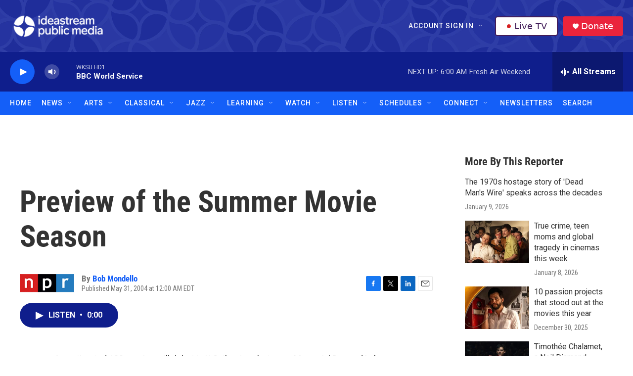

--- FILE ---
content_type: text/html;charset=UTF-8
request_url: https://www.ideastream.org/news/2004-05-31/preview-of-the-summer-movie-season
body_size: 36027
content:
<!DOCTYPE html>
<html class="ArtP aside" lang="en">
    <head>
    <meta charset="UTF-8">

    

    <style data-cssvarsponyfill="true">
        :root { --siteBgColorInverse: #121212; --primaryTextColorInverse: #ffffff; --secondaryTextColorInverse: #cccccc; --tertiaryTextColorInverse: #cccccc; --headerBgColorInverse: #121212; --headerBorderColorInverse: #dcddde; --headerTextColorInverse: #ffffff; --headerTextColorHoverInverse: #ffffff; --secC1_Inverse: #a2a2a2; --secC4_Inverse: #282828; --headerNavBarBgColorInverse: #121212; --headerMenuBgColorInverse: #ffffff; --headerMenuTextColorInverse: #6b2b85; --headerMenuTextColorHoverInverse: #6b2b85; --liveBlogTextColorInverse: #ffffff; --applyButtonColorInverse: #4485D5; --applyButtonTextColorInverse: #4485D5; --siteBgColor: #ffffff; --primaryTextColor: #333333; --secondaryTextColor: #666666; --secC1: #767676; --secC4: #f5f5f5; --secC5: #ffffff; --siteBgColor: #ffffff; --siteInverseBgColor: #000000; --linkColor: #145ff8; --linkHoverColor: #0f1e8c; --headerBgColor: #121212; --headerBgColorInverse: #121212; --headerBorderColor: #e6e6e6; --headerBorderColorInverse: #dcddde; --tertiaryTextColor: #1c1c1c; --headerTextColor: #ffffff; --headerTextColorHover: #333333; --buttonTextColor: #ffffff; --headerNavBarBgColor: #145ff8; --headerNavBarTextColor: #ffffff; --headerNavBarTextColorHover: #0f1e8c; --headerMenuBgColor: #ffffff; --headerMenuTextColor: #333333; --headerMenuTextColorHover: #0f1e8c; --liveBlogTextColor: #282829; --applyButtonColor: #194173; --applyButtonTextColor: #2c4273; --primaryColor1: #0f1e8c; --primaryColor2: #145ff8; --breakingColor: #ff6f00; --secC2: #cccccc; --secC3: #e6e6e6; --secC5: #ffffff; --linkColor: #145ff8; --linkHoverColor: #0f1e8c; --donateBGColor: #ea243c; --headerIconColor: #ffffff; --hatButtonBgColor: #ffffff; --hatButtonBgHoverColor: #411c58; --hatButtonBorderColor: #411c58; --hatButtonBorderHoverColor: #ffffff; --hatButtoniconColor: #d62021; --hatButtonTextColor: #411c58; --hatButtonTextHoverColor: #ffffff; --footerTextColor: #ffffff; --footerTextBgColor: #ffffff; --footerPartnersBgColor: #000000; --listBorderColor: #030202; --gridBorderColor: #e6e6e6; --tagButtonBorderColor: #1a7fc3; --tagButtonTextColor: #1a7fc3; --breakingTextColor: #ffffff; --sectionTextColor: #ffffff; --contentWidth: 1240px; --primaryHeadlineFont: sans-serif; --secHlFont: sans-serif; --bodyFont: sans-serif; --colorWhite: #ffffff; --colorBlack: #000000;} .fonts-loaded { --primaryHeadlineFont: "Roboto Condensed"; --secHlFont: "Roboto Condensed"; --bodyFont: "Roboto"; --liveBlogBodyFont: "Roboto";}
    </style>

    
<meta name="robots" content="max-image-preview:large">


    <meta property="og:title" content="Preview of the Summer Movie Season">

    <meta property="og:url" content="https://www.ideastream.org/news/2004-05-31/preview-of-the-summer-movie-season">

    <meta property="og:description" content="An estimated 100 movies will debut in U.S. theaters between Memorial Day and Labor Day. NPR&#x27;s Bob Mondello offers a selective preview of some of the summer movies he says might be interesting.">

    <meta property="og:site_name" content="Ideastream Public Media">



    <meta property="og:type" content="article">

    <meta property="article:author" content="https://www.ideastream.org/news/people/bob-mondello">

    <meta property="article:published_time" content="2004-05-31T04:00:00">

    <meta property="article:modified_time" content="2022-02-09T11:40:44.957">

    <meta property="article:tag" content="From WKSU">
<meta name="disqus.shortname" content="npr-ideastream">
<meta name="disqus.url" content="https://www.ideastream.org/news/2004-05-31/preview-of-the-summer-movie-season">
<meta name="disqus.title" content="Preview of the Summer Movie Season">
<meta name="disqus.identifier" content="0000017e-de49-d024-a7ff-ff4d2ebf0000">
    <meta property="fb:app_id" content="555249582300604">


    
    <meta name="twitter:card" content="summary_large_image"/>
    
    
    
    
    <meta name="twitter:description" content="An estimated 100 movies will debut in U.S. theaters between Memorial Day and Labor Day. NPR&#x27;s Bob Mondello offers a selective preview of some of the summer movies he says might be interesting."/>
    
    
    
    
    
    
    <meta name="twitter:title" content="Preview of the Summer Movie Season"/>
    


    <link data-cssvarsponyfill="true" class="Webpack-css" rel="stylesheet" href="https://npr.brightspotcdn.com/resource/00000177-1bc0-debb-a57f-dfcf4a950000/styleguide/All.min.0db89f2a608a6b13cec2d9fc84f71c45.gz.css">

    

    <style>.FooterNavigation-items-item {
    display: inline-block
}</style>
<style>[class*='-articleBody'] > ul,
[class*='-articleBody'] > ul ul {
    list-style-type: disc;
}</style>
<style>.WKSU-pfs::after {
  content: " Pledge Free Stream";
}
</style>
<style>.PH-ham-m-top .PH-logo {
    filter: invert(1);
}</style>


    <meta name="viewport" content="width=device-width, initial-scale=1, viewport-fit=cover"><title>Preview of the Summer Movie Season | Ideastream Public Media</title><meta name="description" content="An estimated 100 movies will debut in U.S. theaters between Memorial Day and Labor Day. NPR&#x27;s Bob Mondello offers a selective preview of some of the summer movies he says might be interesting."><link rel="canonical" href="https://www.npr.org/2004/05/31/1917190/preview-of-the-summer-movie-season?ft=nprml&amp;f=1917190"><meta name="brightspot.contentId" content="0000017e-de49-d024-a7ff-ff4d2ebf0000"><link rel="apple-touch-icon"sizes="180x180"href="/apple-touch-icon.png"><link rel="icon"type="image/png"href="/favicon-32x32.png"><link rel="icon"type="image/png"href="/favicon-16x16.png">
    
    
    <meta name="brightspot-dataLayer" content="{
  &quot;author&quot; : &quot;Bob Mondello&quot;,
  &quot;bspStoryId&quot; : &quot;0000017e-de49-d024-a7ff-ff4d2ebf0000&quot;,
  &quot;category&quot; : &quot;&quot;,
  &quot;inlineAudio&quot; : 1,
  &quot;keywords&quot; : &quot;From WKSU&quot;,
  &quot;nprCmsSite&quot; : true,
  &quot;nprStoryId&quot; : &quot;1917190&quot;,
  &quot;pageType&quot; : &quot;news-story&quot;,
  &quot;program&quot; : &quot;All Things Considered&quot;,
  &quot;publishedDate&quot; : &quot;2004-05-31T00:00:00Z&quot;,
  &quot;siteName&quot; : &quot;Ideastream Public Media&quot;,
  &quot;station&quot; : &quot;Ideastream Public Media&quot;,
  &quot;stationOrgId&quot; : &quot;1177&quot;,
  &quot;storyOrgId&quot; : &quot;s1&quot;,
  &quot;storyTheme&quot; : &quot;news-story&quot;,
  &quot;storyTitle&quot; : &quot;Preview of the Summer Movie Season&quot;,
  &quot;timezone&quot; : &quot;&quot;,
  &quot;wordCount&quot; : 0,
  &quot;series&quot; : &quot;&quot;
}">
    <script id="brightspot-dataLayer">
        (function () {
            var dataValue = document.head.querySelector('meta[name="brightspot-dataLayer"]').content;
            if (dataValue) {
                window.brightspotDataLayer = JSON.parse(dataValue);
            }
        })();
    </script>

    

    

    
    <script src="https://npr.brightspotcdn.com/resource/00000177-1bc0-debb-a57f-dfcf4a950000/styleguide/All.min.fd8f7fccc526453c829dde80fc7c2ef5.gz.js" async></script>
    

    <script type="application/ld+json">{"@context":"http://schema.org","@type":"NewsArticle","author":[{"@context":"http://schema.org","@type":"Person","name":"Bob Mondello","url":"https://www.ideastream.org/news/people/bob-mondello"}],"dateModified":"2022-02-09T06:40:44Z","datePublished":"2004-05-31T00:00:00Z","headline":"Preview of the Summer Movie Season","mainEntityOfPage":{"@type":"NewsArticle","@id":"https://www.ideastream.org/news/2004-05-31/preview-of-the-summer-movie-season"},"publisher":{"@type":"Organization","name":"Ideastream Public Media","logo":{"@context":"http://schema.org","@type":"ImageObject","height":"60","url":"https://npr.brightspotcdn.com/dims4/default/dd9a49a/2147483647/resize/x60/quality/90/?url=http%3A%2F%2Fnpr-brightspot.s3.amazonaws.com%2Fe8%2F73%2F443ab609461dae3fc36eca5add02%2Fipm-logo-resize.png","width":"277"}}}</script><meta name="gtm-dataLayer" content="{
  &quot;gtmAuthor&quot; : &quot;Bob Mondello&quot;,
  &quot;gtmBspStoryId&quot; : &quot;0000017e-de49-d024-a7ff-ff4d2ebf0000&quot;,
  &quot;gtmCategory&quot; : &quot;&quot;,
  &quot;gtmInlineAudio&quot; : 1,
  &quot;gtmKeywords&quot; : &quot;From WKSU&quot;,
  &quot;gtmNprCmsSite&quot; : true,
  &quot;gtmNprStoryId&quot; : &quot;1917190&quot;,
  &quot;gtmPageType&quot; : &quot;news-story&quot;,
  &quot;gtmProgram&quot; : &quot;All Things Considered&quot;,
  &quot;gtmPublishedDate&quot; : &quot;2004-05-31T00:00:00Z&quot;,
  &quot;gtmSiteName&quot; : &quot;Ideastream Public Media&quot;,
  &quot;gtmStation&quot; : &quot;Ideastream Public Media&quot;,
  &quot;gtmStationOrgId&quot; : &quot;1177&quot;,
  &quot;gtmStoryOrgId&quot; : &quot;s1&quot;,
  &quot;gtmStoryTheme&quot; : &quot;news-story&quot;,
  &quot;gtmStoryTitle&quot; : &quot;Preview of the Summer Movie Season&quot;,
  &quot;gtmTimezone&quot; : &quot;&quot;,
  &quot;gtmWordCount&quot; : 0,
  &quot;gtmSeries&quot; : &quot;&quot;
}"><script>

    (function () {
        var dataValue = document.head.querySelector('meta[name="gtm-dataLayer"]').content;
        if (dataValue) {
            window.dataLayer = window.dataLayer || [];
            dataValue = JSON.parse(dataValue);
            dataValue['event'] = 'gtmFirstView';
            window.dataLayer.push(dataValue);
        }
    })();

    (function(w,d,s,l,i){w[l]=w[l]||[];w[l].push({'gtm.start':
            new Date().getTime(),event:'gtm.js'});var f=d.getElementsByTagName(s)[0],
        j=d.createElement(s),dl=l!='dataLayer'?'&l='+l:'';j.async=true;j.src=
        'https://www.googletagmanager.com/gtm.js?id='+i+dl;f.parentNode.insertBefore(j,f);
})(window,document,'script','dataLayer','GTM-N39QFDR');</script><script type="application/ld+json">{"@context":"http://schema.org","@type":"ListenAction","description":"An estimated 100 movies will debut in U.S. theaters between Memorial Day and Labor Day. NPR's Bob Mondello offers a selective preview of some of the summer movies he says might be interesting.","name":"Preview of the Summer Movie Season"}</script><!-- no longer used, moved disqus script to be loaded by ps-disqus-comment-module.js to avoid errors --><script>

  window.fbAsyncInit = function() {
      FB.init({
          
              appId : '555249582300604',
          
          xfbml : true,
          version : 'v2.9'
      });
  };

  (function(d, s, id){
     var js, fjs = d.getElementsByTagName(s)[0];
     if (d.getElementById(id)) {return;}
     js = d.createElement(s); js.id = id;
     js.src = "//connect.facebook.net/en_US/sdk.js";
     fjs.parentNode.insertBefore(js, fjs);
   }(document, 'script', 'facebook-jssdk'));
</script>
<script async="async" src="https://securepubads.g.doubleclick.net/tag/js/gpt.js"></script>
<script type="text/javascript">
    // Google tag setup
    var googletag = googletag || {};
    googletag.cmd = googletag.cmd || [];

    googletag.cmd.push(function () {
        // @see https://developers.google.com/publisher-tag/reference#googletag.PubAdsService_enableLazyLoad
        googletag.pubads().enableLazyLoad({
            fetchMarginPercent: 100, // fetch and render ads within this % of viewport
            renderMarginPercent: 100,
            mobileScaling: 1  // Same on mobile.
        });

        googletag.pubads().enableSingleRequest()
        googletag.pubads().enableAsyncRendering()
        googletag.pubads().collapseEmptyDivs()
        googletag.pubads().disableInitialLoad()
        googletag.enableServices()
    })
</script>
<script>window.addEventListener('DOMContentLoaded', (event) => {
    window.nulldurationobserver = new MutationObserver(function (mutations) {
        document.querySelectorAll('.StreamPill-duration').forEach(pill => { 
      if (pill.innerText == "LISTENNULL") {
         pill.innerText = "LISTEN"
      } 
    });
      });

      window.nulldurationobserver.observe(document.body, {
        childList: true,
        subtree: true
      });
});
</script>
<script>  (function(funcName, baseObj) {
    "use strict";
    funcName = funcName || "docReady";
    baseObj = baseObj || window;
    var readyList = [];
    var readyFired = false;
    var readyEventHandlersInstalled = false;
    
    function ready() {
        if (!readyFired) {
            readyFired = true;
            for (var i = 0; i < readyList.length; i++) {
                readyList[i].fn.call(window, readyList[i].ctx);
            }
            readyList = [];
        }
    }
    
    function readyStateChange() {
        if ( document.readyState === "complete" ) {
            ready();
        }
    }
    
    baseObj[funcName] = function(callback, context) {
        if (typeof callback !== "function") {
            throw new TypeError("callback for docReady(fn) must be a function");
        }
        if (readyFired) {
            setTimeout(function() {callback(context);}, 1);
            return;
        } else {
            readyList.push({fn: callback, ctx: context});
        }
        if (document.readyState === "complete" || (!document.attachEvent && document.readyState === "interactive")) {
            setTimeout(ready, 1);
        } else if (!readyEventHandlersInstalled) {
            if (document.addEventListener) {
                document.addEventListener("DOMContentLoaded", ready, false);
                window.addEventListener("load", ready, false);
            } else {
                document.attachEvent("onreadystatechange", readyStateChange);
                window.attachEvent("onload", ready);
            }
            readyEventHandlersInstalled = true;
        }
    }
})("docReady", window);
    
  docReady(function() {
   
    if (getCookie(atob("cGZz"))) {
  
      var WKSU_pfsUrl = atob("aHR0cHM6Ly9zdHJlYW0ud2tzdS5vcmcvd2tzdW1lbWItMTI4");
      // insert PFS into drawer
      var WKSU_streamList = document.getElementsByClassName("BrightspotPersistentPlayer-streamsList-item");
      var WKSU_pfs = WKSU_streamList[0].cloneNode(true);
      WKSU_streamList[0].parentNode.insertBefore(WKSU_pfs, WKSU_streamList[0].nextSibling);
      WKSU_streamList[1].removeAttribute("data-first-stream");
      var WKSU_ps_stream = WKSU_streamList[0].getElementsByTagName("ps-stream");
      WKSU_ps_stream[0].setAttribute("data-stream-name", "WKSU Pledge Free Stream");
      WKSU_ps_stream[0].setAttribute("text-playing", "WKSU Pledge Free Stream");
      WKSU_ps_stream[0].setAttribute("data-stream-id", "stream-00000170-1c17-d6af-af72-5f176b7d0000-pfs");
      var WKSU_ps_stream_url = WKSU_ps_stream[0].getElementsByTagName("ps-stream-url");
      WKSU_ps_stream_url[0].setAttribute("data-stream-url", WKSU_pfsUrl);
      var WKSU_ps_stream_name = WKSU_ps_stream[0].getElementsByClassName("Stream-name");
      WKSU_ps_stream_name[0].innerHTML = "WKSU Pledge Free Stream";
   
      //console.log('PFS: stream elements');
      //console.log(WKSU_streamList);
   
      // add Pledge Free Stream label to player based on audio src
      //var WKSU_player = document.querySelector('ps-stream[data-stream-name="WKSU Pledge Free Stream"]');
      var WKSU_player = document.getElementsByClassName('BrightspotPersistentPlayer-drawer')[0];
      wksu_mutation_init(WKSU_player, WKSU_pfsUrl);
      setTimeout(function(){ labelPledgeFreeStream(WKSU_player, WKSU_pfsUrl); }, 150);
    }
  });      
                             
  function wksu_mutation_init(target, url) {
    if (window.MutationObserver) {
      var config = { attributes: true, childList: true, subtree: true };
      var mutationObs = new MutationObserver(callbackAttributeChange);
      mutationObs.observe(target, config);
      }
    function callbackAttributeChange(mutations, mutationObs) {
      for (var i = 0, length = mutations.length; i < length; i++) {
        var mutation = mutations[i];
        if (mutation.type === 'attributes') {
          console.log('callback pfs update');
          labelPledgeFreeStream(mutation.target, url);
          }
        }
      }
    }    
        
  function labelPledgeFreeStream(player, url) {
    console.log('pfs player update');
    var WKSU_player_name = document.getElementsByClassName("BrightspotPersistentPlayer-name");
    // if (player.hasAttribute("playing")) {
      if (document.getElementsByClassName("BrightspotPersistentPlayer")[0].audioSource.urls[0].url == url) {
      //console.log('pledge free stream');
      WKSU_player_name[0].classList.add("WKSU-pfs");
      } else {
        //console.log('not pledge free stream');
        WKSU_player_name[0].classList.remove("WKSU-pfs");
        }
      }
  
  function getCookie(name) {
    var value = "; " + document.cookie;
    var parts = value.split("; " + name + "=");
    if (parts.length == 2) return parts.pop().split(";").shift();
    }
  </script>


    <script>
        var head = document.getElementsByTagName('head')
        head = head[0]
        var link = document.createElement('link');
        link.setAttribute('href', 'https://fonts.googleapis.com/css?family=Roboto Condensed|Roboto|Roboto:400,500,700&display=swap');
        var relList = link.relList;

        if (relList && relList.supports('preload')) {
            link.setAttribute('as', 'style');
            link.setAttribute('rel', 'preload');
            link.setAttribute('onload', 'this.rel="stylesheet"');
            link.setAttribute('crossorigin', 'anonymous');
        } else {
            link.setAttribute('rel', 'stylesheet');
        }

        head.appendChild(link);
    </script>
</head>


    <body class="Page-body" data-content-width="1240px">
    <noscript>
    <iframe src="https://www.googletagmanager.com/ns.html?id=GTM-N39QFDR" height="0" width="0" style="display:none;visibility:hidden"></iframe>
</noscript>
        

    <!-- Putting icons here, so we don't have to include in a bunch of -body hbs's -->
<svg xmlns="http://www.w3.org/2000/svg" style="display:none" id="iconsMap1" class="iconsMap">
    <symbol id="play-icon" viewBox="0 0 115 115">
        <polygon points="0,0 115,57.5 0,115" fill="currentColor" />
    </symbol>
    <symbol id="grid" viewBox="0 0 32 32">
            <g>
                <path d="M6.4,5.7 C6.4,6.166669 6.166669,6.4 5.7,6.4 L0.7,6.4 C0.233331,6.4 0,6.166669 0,5.7 L0,0.7 C0,0.233331 0.233331,0 0.7,0 L5.7,0 C6.166669,0 6.4,0.233331 6.4,0.7 L6.4,5.7 Z M19.2,5.7 C19.2,6.166669 18.966669,6.4 18.5,6.4 L13.5,6.4 C13.033331,6.4 12.8,6.166669 12.8,5.7 L12.8,0.7 C12.8,0.233331 13.033331,0 13.5,0 L18.5,0 C18.966669,0 19.2,0.233331 19.2,0.7 L19.2,5.7 Z M32,5.7 C32,6.166669 31.766669,6.4 31.3,6.4 L26.3,6.4 C25.833331,6.4 25.6,6.166669 25.6,5.7 L25.6,0.7 C25.6,0.233331 25.833331,0 26.3,0 L31.3,0 C31.766669,0 32,0.233331 32,0.7 L32,5.7 Z M6.4,18.5 C6.4,18.966669 6.166669,19.2 5.7,19.2 L0.7,19.2 C0.233331,19.2 0,18.966669 0,18.5 L0,13.5 C0,13.033331 0.233331,12.8 0.7,12.8 L5.7,12.8 C6.166669,12.8 6.4,13.033331 6.4,13.5 L6.4,18.5 Z M19.2,18.5 C19.2,18.966669 18.966669,19.2 18.5,19.2 L13.5,19.2 C13.033331,19.2 12.8,18.966669 12.8,18.5 L12.8,13.5 C12.8,13.033331 13.033331,12.8 13.5,12.8 L18.5,12.8 C18.966669,12.8 19.2,13.033331 19.2,13.5 L19.2,18.5 Z M32,18.5 C32,18.966669 31.766669,19.2 31.3,19.2 L26.3,19.2 C25.833331,19.2 25.6,18.966669 25.6,18.5 L25.6,13.5 C25.6,13.033331 25.833331,12.8 26.3,12.8 L31.3,12.8 C31.766669,12.8 32,13.033331 32,13.5 L32,18.5 Z M6.4,31.3 C6.4,31.766669 6.166669,32 5.7,32 L0.7,32 C0.233331,32 0,31.766669 0,31.3 L0,26.3 C0,25.833331 0.233331,25.6 0.7,25.6 L5.7,25.6 C6.166669,25.6 6.4,25.833331 6.4,26.3 L6.4,31.3 Z M19.2,31.3 C19.2,31.766669 18.966669,32 18.5,32 L13.5,32 C13.033331,32 12.8,31.766669 12.8,31.3 L12.8,26.3 C12.8,25.833331 13.033331,25.6 13.5,25.6 L18.5,25.6 C18.966669,25.6 19.2,25.833331 19.2,26.3 L19.2,31.3 Z M32,31.3 C32,31.766669 31.766669,32 31.3,32 L26.3,32 C25.833331,32 25.6,31.766669 25.6,31.3 L25.6,26.3 C25.6,25.833331 25.833331,25.6 26.3,25.6 L31.3,25.6 C31.766669,25.6 32,25.833331 32,26.3 L32,31.3 Z" id=""></path>
            </g>
    </symbol>
    <symbol id="radio-stream" width="18" height="19" viewBox="0 0 18 19">
        <g fill="currentColor" fill-rule="nonzero">
            <path d="M.5 8c-.276 0-.5.253-.5.565v1.87c0 .312.224.565.5.565s.5-.253.5-.565v-1.87C1 8.253.776 8 .5 8zM2.5 8c-.276 0-.5.253-.5.565v1.87c0 .312.224.565.5.565s.5-.253.5-.565v-1.87C3 8.253 2.776 8 2.5 8zM3.5 7c-.276 0-.5.276-.5.617v3.766c0 .34.224.617.5.617s.5-.276.5-.617V7.617C4 7.277 3.776 7 3.5 7zM5.5 6c-.276 0-.5.275-.5.613v5.774c0 .338.224.613.5.613s.5-.275.5-.613V6.613C6 6.275 5.776 6 5.5 6zM6.5 4c-.276 0-.5.26-.5.58v8.84c0 .32.224.58.5.58s.5-.26.5-.58V4.58C7 4.26 6.776 4 6.5 4zM8.5 0c-.276 0-.5.273-.5.61v17.78c0 .337.224.61.5.61s.5-.273.5-.61V.61C9 .273 8.776 0 8.5 0zM9.5 2c-.276 0-.5.274-.5.612v14.776c0 .338.224.612.5.612s.5-.274.5-.612V2.612C10 2.274 9.776 2 9.5 2zM11.5 5c-.276 0-.5.276-.5.616v8.768c0 .34.224.616.5.616s.5-.276.5-.616V5.616c0-.34-.224-.616-.5-.616zM12.5 6c-.276 0-.5.262-.5.584v4.832c0 .322.224.584.5.584s.5-.262.5-.584V6.584c0-.322-.224-.584-.5-.584zM14.5 7c-.276 0-.5.29-.5.647v3.706c0 .357.224.647.5.647s.5-.29.5-.647V7.647C15 7.29 14.776 7 14.5 7zM15.5 8c-.276 0-.5.253-.5.565v1.87c0 .312.224.565.5.565s.5-.253.5-.565v-1.87c0-.312-.224-.565-.5-.565zM17.5 8c-.276 0-.5.253-.5.565v1.87c0 .312.224.565.5.565s.5-.253.5-.565v-1.87c0-.312-.224-.565-.5-.565z"/>
        </g>
    </symbol>
    <symbol id="icon-magnify" viewBox="0 0 31 31">
        <g>
            <path fill-rule="evenodd" d="M22.604 18.89l-.323.566 8.719 8.8L28.255 31l-8.719-8.8-.565.404c-2.152 1.346-4.386 2.018-6.7 2.018-3.39 0-6.284-1.21-8.679-3.632C1.197 18.568 0 15.66 0 12.27c0-3.39 1.197-6.283 3.592-8.678C5.987 1.197 8.88 0 12.271 0c3.39 0 6.283 1.197 8.678 3.592 2.395 2.395 3.593 5.288 3.593 8.679 0 2.368-.646 4.574-1.938 6.62zM19.162 5.77C17.322 3.925 15.089 3 12.46 3c-2.628 0-4.862.924-6.702 2.77C3.92 7.619 3 9.862 3 12.5c0 2.639.92 4.882 2.76 6.73C7.598 21.075 9.832 22 12.46 22c2.629 0 4.862-.924 6.702-2.77C21.054 17.33 22 15.085 22 12.5c0-2.586-.946-4.83-2.838-6.73z"/>
        </g>
    </symbol>
    <symbol id="burger-menu" viewBox="0 0 14 10">
        <g>
            <path fill-rule="evenodd" d="M0 5.5v-1h14v1H0zM0 1V0h14v1H0zm0 9V9h14v1H0z"></path>
        </g>
    </symbol>
    <symbol id="close-x" viewBox="0 0 14 14">
        <g>
            <path fill-rule="nonzero" d="M6.336 7L0 .664.664 0 7 6.336 13.336 0 14 .664 7.664 7 14 13.336l-.664.664L7 7.664.664 14 0 13.336 6.336 7z"></path>
        </g>
    </symbol>
    <symbol id="share-more-arrow" viewBox="0 0 512 512" style="enable-background:new 0 0 512 512;">
        <g>
            <g>
                <path d="M512,241.7L273.643,3.343v156.152c-71.41,3.744-138.015,33.337-188.958,84.28C30.075,298.384,0,370.991,0,448.222v60.436
                    l29.069-52.985c45.354-82.671,132.173-134.027,226.573-134.027c5.986,0,12.004,0.212,18.001,0.632v157.779L512,241.7z
                    M255.642,290.666c-84.543,0-163.661,36.792-217.939,98.885c26.634-114.177,129.256-199.483,251.429-199.483h15.489V78.131
                    l163.568,163.568L304.621,405.267V294.531l-13.585-1.683C279.347,291.401,267.439,290.666,255.642,290.666z"></path>
            </g>
        </g>
    </symbol>
    <symbol id="chevron" viewBox="0 0 100 100">
        <g>
            <path d="M22.4566257,37.2056786 L-21.4456527,71.9511488 C-22.9248661,72.9681457 -24.9073712,72.5311671 -25.8758148,70.9765924 L-26.9788683,69.2027424 C-27.9450684,67.6481676 -27.5292733,65.5646602 -26.0500598,64.5484493 L20.154796,28.2208967 C21.5532435,27.2597011 23.3600078,27.2597011 24.759951,28.2208967 L71.0500598,64.4659264 C72.5292733,65.4829232 72.9450684,67.5672166 71.9788683,69.1217913 L70.8750669,70.8956413 C69.9073712,72.4502161 67.9241183,72.8848368 66.4449048,71.8694118 L22.4566257,37.2056786 Z" id="Transparent-Chevron" transform="translate(22.500000, 50.000000) rotate(90.000000) translate(-22.500000, -50.000000) "></path>
        </g>
    </symbol>
</svg>

<svg xmlns="http://www.w3.org/2000/svg" style="display:none" id="iconsMap2" class="iconsMap">
    <symbol id="mono-icon-facebook" viewBox="0 0 10 19">
        <path fill-rule="evenodd" d="M2.707 18.25V10.2H0V7h2.707V4.469c0-1.336.375-2.373 1.125-3.112C4.582.62 5.578.25 6.82.25c1.008 0 1.828.047 2.461.14v2.848H7.594c-.633 0-1.067.14-1.301.422-.188.235-.281.61-.281 1.125V7H9l-.422 3.2H6.012v8.05H2.707z"></path>
    </symbol>
    <symbol id="mono-icon-instagram" viewBox="0 0 17 17">
        <g>
            <path fill-rule="evenodd" d="M8.281 4.207c.727 0 1.4.182 2.022.545a4.055 4.055 0 0 1 1.476 1.477c.364.62.545 1.294.545 2.021 0 .727-.181 1.4-.545 2.021a4.055 4.055 0 0 1-1.476 1.477 3.934 3.934 0 0 1-2.022.545c-.726 0-1.4-.182-2.021-.545a4.055 4.055 0 0 1-1.477-1.477 3.934 3.934 0 0 1-.545-2.021c0-.727.182-1.4.545-2.021A4.055 4.055 0 0 1 6.26 4.752a3.934 3.934 0 0 1 2.021-.545zm0 6.68a2.54 2.54 0 0 0 1.864-.774 2.54 2.54 0 0 0 .773-1.863 2.54 2.54 0 0 0-.773-1.863 2.54 2.54 0 0 0-1.864-.774 2.54 2.54 0 0 0-1.863.774 2.54 2.54 0 0 0-.773 1.863c0 .727.257 1.348.773 1.863a2.54 2.54 0 0 0 1.863.774zM13.45 4.03c-.023.258-.123.48-.299.668a.856.856 0 0 1-.65.281.913.913 0 0 1-.668-.28.913.913 0 0 1-.281-.669c0-.258.094-.48.281-.668a.913.913 0 0 1 .668-.28c.258 0 .48.093.668.28.187.188.281.41.281.668zm2.672.95c.023.656.035 1.746.035 3.269 0 1.523-.017 2.62-.053 3.287-.035.668-.134 1.248-.298 1.74a4.098 4.098 0 0 1-.967 1.53 4.098 4.098 0 0 1-1.53.966c-.492.164-1.072.264-1.74.3-.668.034-1.763.052-3.287.052-1.523 0-2.619-.018-3.287-.053-.668-.035-1.248-.146-1.74-.334a3.747 3.747 0 0 1-1.53-.931 4.098 4.098 0 0 1-.966-1.53c-.164-.492-.264-1.072-.299-1.74C.424 10.87.406 9.773.406 8.25S.424 5.63.46 4.963c.035-.668.135-1.248.299-1.74.21-.586.533-1.096.967-1.53A4.098 4.098 0 0 1 3.254.727c.492-.164 1.072-.264 1.74-.3C5.662.394 6.758.376 8.281.376c1.524 0 2.62.018 3.287.053.668.035 1.248.135 1.74.299a4.098 4.098 0 0 1 2.496 2.496c.165.492.27 1.078.317 1.757zm-1.687 7.91c.14-.399.234-1.032.28-1.899.024-.515.036-1.242.036-2.18V7.689c0-.961-.012-1.688-.035-2.18-.047-.89-.14-1.524-.281-1.899a2.537 2.537 0 0 0-1.512-1.511c-.375-.14-1.008-.235-1.899-.282a51.292 51.292 0 0 0-2.18-.035H7.72c-.938 0-1.664.012-2.18.035-.867.047-1.5.141-1.898.282a2.537 2.537 0 0 0-1.512 1.511c-.14.375-.234 1.008-.281 1.899a51.292 51.292 0 0 0-.036 2.18v1.125c0 .937.012 1.664.036 2.18.047.866.14 1.5.28 1.898.306.726.81 1.23 1.513 1.511.398.141 1.03.235 1.898.282.516.023 1.242.035 2.18.035h1.125c.96 0 1.687-.012 2.18-.035.89-.047 1.523-.141 1.898-.282.726-.304 1.23-.808 1.512-1.511z"></path>
        </g>
    </symbol>
    <symbol id="mono-icon-email" viewBox="0 0 512 512">
        <g>
            <path d="M67,148.7c11,5.8,163.8,89.1,169.5,92.1c5.7,3,11.5,4.4,20.5,4.4c9,0,14.8-1.4,20.5-4.4c5.7-3,158.5-86.3,169.5-92.1
                c4.1-2.1,11-5.9,12.5-10.2c2.6-7.6-0.2-10.5-11.3-10.5H257H65.8c-11.1,0-13.9,3-11.3,10.5C56,142.9,62.9,146.6,67,148.7z"></path>
            <path d="M455.7,153.2c-8.2,4.2-81.8,56.6-130.5,88.1l82.2,92.5c2,2,2.9,4.4,1.8,5.6c-1.2,1.1-3.8,0.5-5.9-1.4l-98.6-83.2
                c-14.9,9.6-25.4,16.2-27.2,17.2c-7.7,3.9-13.1,4.4-20.5,4.4c-7.4,0-12.8-0.5-20.5-4.4c-1.9-1-12.3-7.6-27.2-17.2l-98.6,83.2
                c-2,2-4.7,2.6-5.9,1.4c-1.2-1.1-0.3-3.6,1.7-5.6l82.1-92.5c-48.7-31.5-123.1-83.9-131.3-88.1c-8.8-4.5-9.3,0.8-9.3,4.9
                c0,4.1,0,205,0,205c0,9.3,13.7,20.9,23.5,20.9H257h185.5c9.8,0,21.5-11.7,21.5-20.9c0,0,0-201,0-205
                C464,153.9,464.6,148.7,455.7,153.2z"></path>
        </g>
    </symbol>
    <symbol id="default-image" width="24" height="24" viewBox="0 0 24 24" fill="none" stroke="currentColor" stroke-width="2" stroke-linecap="round" stroke-linejoin="round" class="feather feather-image">
        <rect x="3" y="3" width="18" height="18" rx="2" ry="2"></rect>
        <circle cx="8.5" cy="8.5" r="1.5"></circle>
        <polyline points="21 15 16 10 5 21"></polyline>
    </symbol>
    <symbol id="icon-email" width="18px" viewBox="0 0 20 14">
        <g id="Symbols" stroke="none" stroke-width="1" fill="none" fill-rule="evenodd" stroke-linecap="round" stroke-linejoin="round">
            <g id="social-button-bar" transform="translate(-125.000000, -8.000000)" stroke="#000000">
                <g id="Group-2" transform="translate(120.000000, 0.000000)">
                    <g id="envelope" transform="translate(6.000000, 9.000000)">
                        <path d="M17.5909091,10.6363636 C17.5909091,11.3138182 17.0410909,11.8636364 16.3636364,11.8636364 L1.63636364,11.8636364 C0.958909091,11.8636364 0.409090909,11.3138182 0.409090909,10.6363636 L0.409090909,1.63636364 C0.409090909,0.958090909 0.958909091,0.409090909 1.63636364,0.409090909 L16.3636364,0.409090909 C17.0410909,0.409090909 17.5909091,0.958090909 17.5909091,1.63636364 L17.5909091,10.6363636 L17.5909091,10.6363636 Z" id="Stroke-406"></path>
                        <polyline id="Stroke-407" points="17.1818182 0.818181818 9 7.36363636 0.818181818 0.818181818"></polyline>
                    </g>
                </g>
            </g>
        </g>
    </symbol>
    <symbol id="mono-icon-print" viewBox="0 0 12 12">
        <g fill-rule="evenodd">
            <path fill-rule="nonzero" d="M9 10V7H3v3H1a1 1 0 0 1-1-1V4a1 1 0 0 1 1-1h10a1 1 0 0 1 1 1v3.132A2.868 2.868 0 0 1 9.132 10H9zm.5-4.5a1 1 0 1 0 0-2 1 1 0 0 0 0 2zM3 0h6v2H3z"></path>
            <path d="M4 8h4v4H4z"></path>
        </g>
    </symbol>
    <symbol id="mono-icon-copylink" viewBox="0 0 12 12">
        <g fill-rule="evenodd">
            <path d="M10.199 2.378c.222.205.4.548.465.897.062.332.016.614-.132.774L8.627 6.106c-.187.203-.512.232-.75-.014a.498.498 0 0 0-.706.028.499.499 0 0 0 .026.706 1.509 1.509 0 0 0 2.165-.04l1.903-2.06c.37-.398.506-.98.382-1.636-.105-.557-.392-1.097-.77-1.445L9.968.8C9.591.452 9.03.208 8.467.145 7.803.072 7.233.252 6.864.653L4.958 2.709a1.509 1.509 0 0 0 .126 2.161.5.5 0 1 0 .68-.734c-.264-.218-.26-.545-.071-.747L7.597 1.33c.147-.16.425-.228.76-.19.353.038.71.188.931.394l.91.843.001.001zM1.8 9.623c-.222-.205-.4-.549-.465-.897-.062-.332-.016-.614.132-.774l1.905-2.057c.187-.203.512-.232.75.014a.498.498 0 0 0 .706-.028.499.499 0 0 0-.026-.706 1.508 1.508 0 0 0-2.165.04L.734 7.275c-.37.399-.506.98-.382 1.637.105.557.392 1.097.77 1.445l.91.843c.376.35.937.594 1.5.656.664.073 1.234-.106 1.603-.507L7.04 9.291a1.508 1.508 0 0 0-.126-2.16.5.5 0 0 0-.68.734c.264.218.26.545.071.747l-1.904 2.057c-.147.16-.425.228-.76.191-.353-.038-.71-.188-.931-.394l-.91-.843z"></path>
            <path d="M8.208 3.614a.5.5 0 0 0-.707.028L3.764 7.677a.5.5 0 0 0 .734.68L8.235 4.32a.5.5 0 0 0-.027-.707"></path>
        </g>
    </symbol>
    <symbol id="mono-icon-linkedin" viewBox="0 0 16 17">
        <g fill-rule="evenodd">
            <path d="M3.734 16.125H.464V5.613h3.27zM2.117 4.172c-.515 0-.96-.188-1.336-.563A1.825 1.825 0 0 1 .22 2.273c0-.515.187-.96.562-1.335.375-.375.82-.563 1.336-.563.516 0 .961.188 1.336.563.375.375.563.82.563 1.335 0 .516-.188.961-.563 1.336-.375.375-.82.563-1.336.563zM15.969 16.125h-3.27v-5.133c0-.844-.07-1.453-.21-1.828-.259-.633-.762-.95-1.512-.95s-1.278.282-1.582.845c-.235.421-.352 1.043-.352 1.863v5.203H5.809V5.613h3.128v1.442h.036c.234-.469.609-.856 1.125-1.16.562-.375 1.218-.563 1.968-.563 1.524 0 2.59.48 3.2 1.441.468.774.703 1.97.703 3.586v5.766z"></path>
        </g>
    </symbol>
    <symbol id="mono-icon-pinterest" viewBox="0 0 512 512">
        <g>
            <path d="M256,32C132.3,32,32,132.3,32,256c0,91.7,55.2,170.5,134.1,205.2c-0.6-15.6-0.1-34.4,3.9-51.4
                c4.3-18.2,28.8-122.1,28.8-122.1s-7.2-14.3-7.2-35.4c0-33.2,19.2-58,43.2-58c20.4,0,30.2,15.3,30.2,33.6
                c0,20.5-13.1,51.1-19.8,79.5c-5.6,23.8,11.9,43.1,35.4,43.1c42.4,0,71-54.5,71-119.1c0-49.1-33.1-85.8-93.2-85.8
                c-67.9,0-110.3,50.7-110.3,107.3c0,19.5,5.8,33.3,14.8,43.9c4.1,4.9,4.7,6.9,3.2,12.5c-1.1,4.1-3.5,14-4.6,18
                c-1.5,5.7-6.1,7.7-11.2,5.6c-31.3-12.8-45.9-47-45.9-85.6c0-63.6,53.7-139.9,160.1-139.9c85.5,0,141.8,61.9,141.8,128.3
                c0,87.9-48.9,153.5-120.9,153.5c-24.2,0-46.9-13.1-54.7-27.9c0,0-13,51.6-15.8,61.6c-4.7,17.3-14,34.5-22.5,48
                c20.1,5.9,41.4,9.2,63.5,9.2c123.7,0,224-100.3,224-224C480,132.3,379.7,32,256,32z"></path>
        </g>
    </symbol>
    <symbol id="mono-icon-tumblr" viewBox="0 0 512 512">
        <g>
            <path d="M321.2,396.3c-11.8,0-22.4-2.8-31.5-8.3c-6.9-4.1-11.5-9.6-14-16.4c-2.6-6.9-3.6-22.3-3.6-46.4V224h96v-64h-96V48h-61.9
                c-2.7,21.5-7.5,44.7-14.5,58.6c-7,13.9-14,25.8-25.6,35.7c-11.6,9.9-25.6,17.9-41.9,23.3V224h48v140.4c0,19,2,33.5,5.9,43.5
                c4,10,11.1,19.5,21.4,28.4c10.3,8.9,22.8,15.7,37.3,20.5c14.6,4.8,31.4,7.2,50.4,7.2c16.7,0,30.3-1.7,44.7-5.1
                c14.4-3.4,30.5-9.3,48.2-17.6v-65.6C363.2,389.4,342.3,396.3,321.2,396.3z"></path>
        </g>
    </symbol>
    <symbol id="mono-icon-twitter" viewBox="0 0 1200 1227">
        <g>
            <path d="M714.163 519.284L1160.89 0H1055.03L667.137 450.887L357.328 0H0L468.492 681.821L0 1226.37H105.866L515.491
            750.218L842.672 1226.37H1200L714.137 519.284H714.163ZM569.165 687.828L521.697 619.934L144.011 79.6944H306.615L611.412
            515.685L658.88 583.579L1055.08 1150.3H892.476L569.165 687.854V687.828Z" fill="white"></path>
        </g>
    </symbol>
    <symbol id="mono-icon-youtube" viewBox="0 0 512 512">
        <g>
            <path fill-rule="evenodd" d="M508.6,148.8c0-45-33.1-81.2-74-81.2C379.2,65,322.7,64,265,64c-3,0-6,0-9,0s-6,0-9,0c-57.6,0-114.2,1-169.6,3.6
                c-40.8,0-73.9,36.4-73.9,81.4C1,184.6-0.1,220.2,0,255.8C-0.1,291.4,1,327,3.4,362.7c0,45,33.1,81.5,73.9,81.5
                c58.2,2.7,117.9,3.9,178.6,3.8c60.8,0.2,120.3-1,178.6-3.8c40.9,0,74-36.5,74-81.5c2.4-35.7,3.5-71.3,3.4-107
                C512.1,220.1,511,184.5,508.6,148.8z M207,353.9V157.4l145,98.2L207,353.9z"></path>
        </g>
    </symbol>
    <symbol id="mono-icon-flipboard" viewBox="0 0 500 500">
        <g>
            <path d="M0,0V500H500V0ZM400,200H300V300H200V400H100V100H400Z"></path>
        </g>
    </symbol>
    <symbol id="mono-icon-bluesky" viewBox="0 0 568 501">
        <g>
            <path d="M123.121 33.6637C188.241 82.5526 258.281 181.681 284 234.873C309.719 181.681 379.759 82.5526 444.879
            33.6637C491.866 -1.61183 568 -28.9064 568 57.9464C568 75.2916 558.055 203.659 552.222 224.501C531.947 296.954
            458.067 315.434 392.347 304.249C507.222 323.8 536.444 388.56 473.333 453.32C353.473 576.312 301.061 422.461
            287.631 383.039C285.169 375.812 284.017 372.431 284 375.306C283.983 372.431 282.831 375.812 280.369 383.039C266.939
            422.461 214.527 576.312 94.6667 453.32C31.5556 388.56 60.7778 323.8 175.653 304.249C109.933 315.434 36.0535
            296.954 15.7778 224.501C9.94525 203.659 0 75.2916 0 57.9464C0 -28.9064 76.1345 -1.61183 123.121 33.6637Z"
            fill="white">
            </path>
        </g>
    </symbol>
    <symbol id="mono-icon-threads" viewBox="0 0 192 192">
        <g>
            <path d="M141.537 88.9883C140.71 88.5919 139.87 88.2104 139.019 87.8451C137.537 60.5382 122.616 44.905 97.5619 44.745C97.4484 44.7443 97.3355 44.7443 97.222 44.7443C82.2364 44.7443 69.7731 51.1409 62.102 62.7807L75.881 72.2328C81.6116 63.5383 90.6052 61.6848 97.2286 61.6848C97.3051 61.6848 97.3819 61.6848 97.4576 61.6855C105.707 61.7381 111.932 64.1366 115.961 68.814C118.893 72.2193 120.854 76.925 121.825 82.8638C114.511 81.6207 106.601 81.2385 98.145 81.7233C74.3247 83.0954 59.0111 96.9879 60.0396 116.292C60.5615 126.084 65.4397 134.508 73.775 140.011C80.8224 144.663 89.899 146.938 99.3323 146.423C111.79 145.74 121.563 140.987 128.381 132.296C133.559 125.696 136.834 117.143 138.28 106.366C144.217 109.949 148.617 114.664 151.047 120.332C155.179 129.967 155.42 145.8 142.501 158.708C131.182 170.016 117.576 174.908 97.0135 175.059C74.2042 174.89 56.9538 167.575 45.7381 153.317C35.2355 139.966 29.8077 120.682 29.6052 96C29.8077 71.3178 35.2355 52.0336 45.7381 38.6827C56.9538 24.4249 74.2039 17.11 97.0132 16.9405C119.988 17.1113 137.539 24.4614 149.184 38.788C154.894 45.8136 159.199 54.6488 162.037 64.9503L178.184 60.6422C174.744 47.9622 169.331 37.0357 161.965 27.974C147.036 9.60668 125.202 0.195148 97.0695 0H96.9569C68.8816 0.19447 47.2921 9.6418 32.7883 28.0793C19.8819 44.4864 13.2244 67.3157 13.0007 95.9325L13 96L13.0007 96.0675C13.2244 124.684 19.8819 147.514 32.7883 163.921C47.2921 182.358 68.8816 191.806 96.9569 192H97.0695C122.03 191.827 139.624 185.292 154.118 170.811C173.081 151.866 172.51 128.119 166.26 113.541C161.776 103.087 153.227 94.5962 141.537 88.9883ZM98.4405 129.507C88.0005 130.095 77.1544 125.409 76.6196 115.372C76.2232 107.93 81.9158 99.626 99.0812 98.6368C101.047 98.5234 102.976 98.468 104.871 98.468C111.106 98.468 116.939 99.0737 122.242 100.233C120.264 124.935 108.662 128.946 98.4405 129.507Z" fill="white"></path>
        </g>
    </symbol>
 </svg>

<svg xmlns="http://www.w3.org/2000/svg" style="display:none" id="iconsMap3" class="iconsMap">
    <symbol id="volume-mute" x="0px" y="0px" viewBox="0 0 24 24" style="enable-background:new 0 0 24 24;">
        <polygon fill="currentColor" points="11,5 6,9 2,9 2,15 6,15 11,19 "/>
        <line style="fill:none;stroke:currentColor;stroke-width:2;stroke-linecap:round;stroke-linejoin:round;" x1="23" y1="9" x2="17" y2="15"/>
        <line style="fill:none;stroke:currentColor;stroke-width:2;stroke-linecap:round;stroke-linejoin:round;" x1="17" y1="9" x2="23" y2="15"/>
    </symbol>
    <symbol id="volume-low" x="0px" y="0px" viewBox="0 0 24 24" style="enable-background:new 0 0 24 24;" xml:space="preserve">
        <polygon fill="currentColor" points="11,5 6,9 2,9 2,15 6,15 11,19 "/>
    </symbol>
    <symbol id="volume-mid" x="0px" y="0px" viewBox="0 0 24 24" style="enable-background:new 0 0 24 24;">
        <polygon fill="currentColor" points="11,5 6,9 2,9 2,15 6,15 11,19 "/>
        <path style="fill:none;stroke:currentColor;stroke-width:2;stroke-linecap:round;stroke-linejoin:round;" d="M15.5,8.5c2,2,2,5.1,0,7.1"/>
    </symbol>
    <symbol id="volume-high" x="0px" y="0px" viewBox="0 0 24 24" style="enable-background:new 0 0 24 24;">
        <polygon fill="currentColor" points="11,5 6,9 2,9 2,15 6,15 11,19 "/>
        <path style="fill:none;stroke:currentColor;stroke-width:2;stroke-linecap:round;stroke-linejoin:round;" d="M19.1,4.9c3.9,3.9,3.9,10.2,0,14.1 M15.5,8.5c2,2,2,5.1,0,7.1"/>
    </symbol>
    <symbol id="pause-icon" viewBox="0 0 12 16">
        <rect x="0" y="0" width="4" height="16" fill="currentColor"></rect>
        <rect x="8" y="0" width="4" height="16" fill="currentColor"></rect>
    </symbol>
    <symbol id="heart" viewBox="0 0 24 24">
        <g>
            <path d="M12 4.435c-1.989-5.399-12-4.597-12 3.568 0 4.068 3.06 9.481 12 14.997 8.94-5.516 12-10.929 12-14.997 0-8.118-10-8.999-12-3.568z"/>
        </g>
    </symbol>
    <symbol id="icon-location" width="24" height="24" viewBox="0 0 24 24" fill="currentColor" stroke="currentColor" stroke-width="2" stroke-linecap="round" stroke-linejoin="round" class="feather feather-map-pin">
        <path d="M21 10c0 7-9 13-9 13s-9-6-9-13a9 9 0 0 1 18 0z" fill="currentColor" fill-opacity="1"></path>
        <circle cx="12" cy="10" r="5" fill="#ffffff"></circle>
    </symbol>
    <symbol id="icon-ticket" width="23px" height="15px" viewBox="0 0 23 15">
        <g stroke="none" stroke-width="1" fill="none" fill-rule="evenodd">
            <g transform="translate(-625.000000, -1024.000000)">
                <g transform="translate(625.000000, 1024.000000)">
                    <path d="M0,12.057377 L0,3.94262296 C0.322189879,4.12588308 0.696256938,4.23076923 1.0952381,4.23076923 C2.30500469,4.23076923 3.28571429,3.26645946 3.28571429,2.07692308 C3.28571429,1.68461385 3.17904435,1.31680209 2.99266757,1 L20.0073324,1 C19.8209556,1.31680209 19.7142857,1.68461385 19.7142857,2.07692308 C19.7142857,3.26645946 20.6949953,4.23076923 21.9047619,4.23076923 C22.3037431,4.23076923 22.6778101,4.12588308 23,3.94262296 L23,12.057377 C22.6778101,11.8741169 22.3037431,11.7692308 21.9047619,11.7692308 C20.6949953,11.7692308 19.7142857,12.7335405 19.7142857,13.9230769 C19.7142857,14.3153862 19.8209556,14.6831979 20.0073324,15 L2.99266757,15 C3.17904435,14.6831979 3.28571429,14.3153862 3.28571429,13.9230769 C3.28571429,12.7335405 2.30500469,11.7692308 1.0952381,11.7692308 C0.696256938,11.7692308 0.322189879,11.8741169 -2.13162821e-14,12.057377 Z" fill="currentColor"></path>
                    <path d="M14.5,0.533333333 L14.5,15.4666667" stroke="#FFFFFF" stroke-linecap="square" stroke-dasharray="2"></path>
                </g>
            </g>
        </g>
    </symbol>
    <symbol id="icon-refresh" width="24" height="24" viewBox="0 0 24 24" fill="none" stroke="currentColor" stroke-width="2" stroke-linecap="round" stroke-linejoin="round" class="feather feather-refresh-cw">
        <polyline points="23 4 23 10 17 10"></polyline>
        <polyline points="1 20 1 14 7 14"></polyline>
        <path d="M3.51 9a9 9 0 0 1 14.85-3.36L23 10M1 14l4.64 4.36A9 9 0 0 0 20.49 15"></path>
    </symbol>

    <symbol>
    <g id="mono-icon-link-post" stroke="none" stroke-width="1" fill="none" fill-rule="evenodd">
        <g transform="translate(-313.000000, -10148.000000)" fill="#000000" fill-rule="nonzero">
            <g transform="translate(306.000000, 10142.000000)">
                <path d="M14.0614027,11.2506973 L14.3070318,11.2618997 C15.6181751,11.3582102 16.8219637,12.0327684 17.6059678,13.1077805 C17.8500396,13.4424472 17.7765978,13.9116075 17.441931,14.1556793 C17.1072643,14.3997511 16.638104,14.3263093 16.3940322,13.9916425 C15.8684436,13.270965 15.0667922,12.8217495 14.1971448,12.7578692 C13.3952042,12.6989624 12.605753,12.9728728 12.0021966,13.5148801 L11.8552806,13.6559298 L9.60365896,15.9651545 C8.45118119,17.1890154 8.4677248,19.1416686 9.64054436,20.3445766 C10.7566428,21.4893084 12.5263723,21.5504727 13.7041492,20.5254372 L13.8481981,20.3916503 L15.1367586,19.070032 C15.4259192,18.7734531 15.9007548,18.7674393 16.1973338,19.0565998 C16.466951,19.3194731 16.4964317,19.7357968 16.282313,20.0321436 L16.2107659,20.117175 L14.9130245,21.4480474 C13.1386707,23.205741 10.3106091,23.1805355 8.5665371,21.3917196 C6.88861294,19.6707486 6.81173139,16.9294487 8.36035888,15.1065701 L8.5206409,14.9274155 L10.7811785,12.6088842 C11.6500838,11.7173642 12.8355419,11.2288664 14.0614027,11.2506973 Z M22.4334629,7.60828039 C24.1113871,9.32925141 24.1882686,12.0705513 22.6396411,13.8934299 L22.4793591,14.0725845 L20.2188215,16.3911158 C19.2919892,17.3420705 18.0049901,17.8344754 16.6929682,17.7381003 C15.3818249,17.6417898 14.1780363,16.9672316 13.3940322,15.8922195 C13.1499604,15.5575528 13.2234022,15.0883925 13.558069,14.8443207 C13.8927357,14.6002489 14.361896,14.6736907 14.6059678,15.0083575 C15.1315564,15.729035 15.9332078,16.1782505 16.8028552,16.2421308 C17.6047958,16.3010376 18.394247,16.0271272 18.9978034,15.4851199 L19.1447194,15.3440702 L21.396341,13.0348455 C22.5488188,11.8109846 22.5322752,9.85833141 21.3594556,8.65542337 C20.2433572,7.51069163 18.4736277,7.44952726 17.2944986,8.47594561 L17.1502735,8.60991269 L15.8541776,9.93153101 C15.5641538,10.2272658 15.0893026,10.2318956 14.7935678,9.94187181 C14.524718,9.67821384 14.4964508,9.26180596 14.7114324,8.96608447 L14.783227,8.88126205 L16.0869755,7.55195256 C17.8613293,5.79425896 20.6893909,5.81946452 22.4334629,7.60828039 Z" id="Icon-Link"></path>
            </g>
        </g>
    </g>
    </symbol>
    <symbol id="icon-passport-badge" viewBox="0 0 80 80">
        <g fill="none" fill-rule="evenodd">
            <path fill="#5680FF" d="M0 0L80 0 0 80z" transform="translate(-464.000000, -281.000000) translate(100.000000, 180.000000) translate(364.000000, 101.000000)"/>
            <g fill="#FFF" fill-rule="nonzero">
                <path d="M17.067 31.676l-3.488-11.143-11.144-3.488 11.144-3.488 3.488-11.144 3.488 11.166 11.143 3.488-11.143 3.466-3.488 11.143zm4.935-19.567l1.207.373 2.896-4.475-4.497 2.895.394 1.207zm-9.871 0l.373-1.207-4.497-2.895 2.895 4.475 1.229-.373zm9.871 9.893l-.373 1.207 4.497 2.896-2.895-4.497-1.229.394zm-9.871 0l-1.207-.373-2.895 4.497 4.475-2.895-.373-1.229zm22.002-4.935c0 9.41-7.634 17.066-17.066 17.066C7.656 34.133 0 26.5 0 17.067 0 7.634 7.634 0 17.067 0c9.41 0 17.066 7.634 17.066 17.067zm-2.435 0c0-8.073-6.559-14.632-14.631-14.632-8.073 0-14.632 6.559-14.632 14.632 0 8.072 6.559 14.631 14.632 14.631 8.072-.022 14.631-6.58 14.631-14.631z" transform="translate(-464.000000, -281.000000) translate(100.000000, 180.000000) translate(364.000000, 101.000000) translate(6.400000, 6.400000)"/>
            </g>
        </g>
    </symbol>
    <symbol id="icon-passport-badge-circle" viewBox="0 0 45 45">
        <g fill="none" fill-rule="evenodd">
            <circle cx="23.5" cy="23" r="20.5" fill="#5680FF"/>
            <g fill="#FFF" fill-rule="nonzero">
                <path d="M17.067 31.676l-3.488-11.143-11.144-3.488 11.144-3.488 3.488-11.144 3.488 11.166 11.143 3.488-11.143 3.466-3.488 11.143zm4.935-19.567l1.207.373 2.896-4.475-4.497 2.895.394 1.207zm-9.871 0l.373-1.207-4.497-2.895 2.895 4.475 1.229-.373zm9.871 9.893l-.373 1.207 4.497 2.896-2.895-4.497-1.229.394zm-9.871 0l-1.207-.373-2.895 4.497 4.475-2.895-.373-1.229zm22.002-4.935c0 9.41-7.634 17.066-17.066 17.066C7.656 34.133 0 26.5 0 17.067 0 7.634 7.634 0 17.067 0c9.41 0 17.066 7.634 17.066 17.067zm-2.435 0c0-8.073-6.559-14.632-14.631-14.632-8.073 0-14.632 6.559-14.632 14.632 0 8.072 6.559 14.631 14.632 14.631 8.072-.022 14.631-6.58 14.631-14.631z" transform="translate(-464.000000, -281.000000) translate(100.000000, 180.000000) translate(364.000000, 101.000000) translate(6.400000, 6.400000)"/>
            </g>
        </g>
    </symbol>
    <symbol id="icon-pbs-charlotte-passport-navy" viewBox="0 0 401 42">
        <g fill="none" fill-rule="evenodd">
            <g transform="translate(-91.000000, -1361.000000) translate(89.000000, 1275.000000) translate(2.828125, 86.600000) translate(217.623043, -0.000000)">
                <circle cx="20.435" cy="20.435" r="20.435" fill="#5680FF"/>
                <path fill="#FFF" fill-rule="nonzero" d="M20.435 36.115l-3.743-11.96-11.96-3.743 11.96-3.744 3.743-11.96 3.744 11.984 11.96 3.743-11.96 3.72-3.744 11.96zm5.297-21l1.295.4 3.108-4.803-4.826 3.108.423 1.295zm-10.594 0l.4-1.295-4.826-3.108 3.108 4.803 1.318-.4zm10.594 10.617l-.4 1.295 4.826 3.108-3.107-4.826-1.319.423zm-10.594 0l-1.295-.4-3.107 4.826 4.802-3.107-.4-1.319zm23.614-5.297c0 10.1-8.193 18.317-18.317 18.317-10.1 0-18.316-8.193-18.316-18.317 0-10.123 8.193-18.316 18.316-18.316 10.1 0 18.317 8.193 18.317 18.316zm-2.614 0c0-8.664-7.039-15.703-15.703-15.703S4.732 11.772 4.732 20.435c0 8.664 7.04 15.703 15.703 15.703 8.664-.023 15.703-7.063 15.703-15.703z"/>
            </g>
            <path fill="currentColor" fill-rule="nonzero" d="M4.898 31.675v-8.216h2.1c2.866 0 5.075-.658 6.628-1.975 1.554-1.316 2.33-3.217 2.33-5.703 0-2.39-.729-4.19-2.187-5.395-1.46-1.206-3.59-1.81-6.391-1.81H0v23.099h4.898zm1.611-12.229H4.898V12.59h2.227c1.338 0 2.32.274 2.947.821.626.548.94 1.396.94 2.544 0 1.137-.374 2.004-1.122 2.599-.748.595-1.875.892-3.38.892zm22.024 12.229c2.612 0 4.68-.59 6.201-1.77 1.522-1.18 2.283-2.823 2.283-4.93 0-1.484-.324-2.674-.971-3.57-.648-.895-1.704-1.506-3.168-1.832v-.158c1.074-.18 1.935-.711 2.583-1.596.648-.885.972-2.017.972-3.397 0-2.032-.74-3.515-2.22-4.447-1.48-.932-3.858-1.398-7.133-1.398H19.89v23.098h8.642zm-.9-13.95h-2.844V12.59h2.575c1.401 0 2.425.192 3.073.576.648.385.972 1.02.972 1.904 0 .948-.298 1.627-.893 2.038-.595.41-1.556.616-2.883.616zm.347 9.905H24.79v-6.02h3.033c2.739 0 4.108.96 4.108 2.876 0 1.064-.321 1.854-.964 2.37-.642.516-1.638.774-2.986.774zm18.343 4.36c2.676 0 4.764-.6 6.265-1.8 1.5-1.201 2.251-2.844 2.251-4.93 0-1.506-.4-2.778-1.2-3.815-.801-1.038-2.281-2.072-4.44-3.105-1.633-.779-2.668-1.319-3.105-1.619-.437-.3-.755-.61-.955-.932-.2-.321-.3-.698-.3-1.13 0-.695.247-1.258.742-1.69.495-.432 1.206-.648 2.133-.648.78 0 1.572.1 2.377.3.806.2 1.825.553 3.058 1.059l1.58-3.808c-1.19-.516-2.33-.916-3.421-1.2-1.09-.285-2.236-.427-3.436-.427-2.444 0-4.358.585-5.743 1.754-1.385 1.169-2.078 2.775-2.078 4.818 0 1.085.211 2.033.632 2.844.422.811.985 1.522 1.69 2.133.706.61 1.765 1.248 3.176 1.912 1.506.716 2.504 1.237 2.994 1.564.49.326.861.666 1.114 1.019.253.353.38.755.38 1.208 0 .811-.288 1.422-.862 1.833-.574.41-1.398.616-2.472.616-.896 0-1.883-.142-2.963-.426-1.08-.285-2.398-.775-3.957-1.47v4.55c1.896.927 4.076 1.39 6.54 1.39zm29.609 0c2.338 0 4.455-.394 6.351-1.184v-4.108c-2.307.811-4.27 1.216-5.893 1.216-3.865 0-5.798-2.575-5.798-7.725 0-2.475.506-4.405 1.517-5.79 1.01-1.385 2.438-2.078 4.281-2.078.843 0 1.701.153 2.575.458.874.306 1.743.664 2.607 1.075l1.58-3.982c-2.265-1.084-4.519-1.627-6.762-1.627-2.201 0-4.12.482-5.759 1.446-1.637.963-2.893 2.348-3.768 4.155-.874 1.806-1.31 3.91-1.31 6.311 0 3.813.89 6.738 2.67 8.777 1.78 2.038 4.35 3.057 7.709 3.057zm15.278-.315v-8.31c0-2.054.3-3.54.9-4.456.601-.916 1.575-1.374 2.923-1.374 1.896 0 2.844 1.274 2.844 3.823v10.317h4.819V20.157c0-2.085-.537-3.686-1.612-4.802-1.074-1.117-2.649-1.675-4.724-1.675-2.338 0-4.044.864-5.118 2.59h-.253l.11-1.421c.074-1.443.111-2.36.111-2.749V7.092h-4.819v24.583h4.82zm20.318.316c1.38 0 2.499-.198 3.357-.593.859-.395 1.693-1.103 2.504-2.125h.127l.932 2.402h3.365v-11.77c0-2.107-.632-3.676-1.896-4.708-1.264-1.033-3.08-1.549-5.45-1.549-2.476 0-4.73.532-6.762 1.596l1.595 3.254c1.907-.853 3.566-1.28 4.977-1.28 1.833 0 2.749.896 2.749 2.687v.774l-3.065.094c-2.644.095-4.621.588-5.932 1.478-1.312.89-1.967 2.272-1.967 4.147 0 1.79.487 3.17 1.461 4.14.974.968 2.31 1.453 4.005 1.453zm1.817-3.524c-1.559 0-2.338-.679-2.338-2.038 0-.948.342-1.653 1.027-2.117.684-.463 1.727-.716 3.128-.758l1.864-.063v1.453c0 1.064-.334 1.917-1.003 2.56-.669.642-1.562.963-2.678.963zm17.822 3.208v-8.99c0-1.422.429-2.528 1.287-3.318.859-.79 2.057-1.185 3.594-1.185.559 0 1.033.053 1.422.158l.364-4.518c-.432-.095-.975-.142-1.628-.142-1.095 0-2.109.303-3.04.908-.933.606-1.673 1.404-2.22 2.394h-.237l-.711-2.97h-3.65v17.663h4.819zm14.267 0V7.092h-4.819v24.583h4.819zm12.07.316c2.708 0 4.82-.811 6.336-2.433 1.517-1.622 2.275-3.871 2.275-6.746 0-1.854-.347-3.47-1.043-4.85-.695-1.38-1.69-2.439-2.986-3.176-1.295-.738-2.79-1.106-4.486-1.106-2.728 0-4.845.8-6.351 2.401-1.507 1.601-2.26 3.845-2.26 6.73 0 1.854.348 3.476 1.043 4.867.695 1.39 1.69 2.456 2.986 3.199 1.295.742 2.791 1.114 4.487 1.114zm.064-3.871c-1.295 0-2.23-.448-2.804-1.343-.574-.895-.861-2.217-.861-3.965 0-1.76.284-3.073.853-3.942.569-.87 1.495-1.304 2.78-1.304 1.296 0 2.228.437 2.797 1.312.569.874.853 2.185.853 3.934 0 1.758-.282 3.083-.845 3.973-.564.89-1.488 1.335-2.773 1.335zm18.154 3.87c1.748 0 3.222-.268 4.423-.805v-3.586c-1.18.368-2.19.552-3.033.552-.632 0-1.14-.163-1.525-.49-.384-.326-.576-.831-.576-1.516V17.63h4.945v-3.618h-4.945v-3.76h-3.081l-1.39 3.728-2.655 1.611v2.039h2.307v8.515c0 1.949.44 3.41 1.32 4.384.879.974 2.282 1.462 4.21 1.462zm13.619 0c1.748 0 3.223-.268 4.423-.805v-3.586c-1.18.368-2.19.552-3.033.552-.632 0-1.14-.163-1.524-.49-.385-.326-.577-.831-.577-1.516V17.63h4.945v-3.618h-4.945v-3.76h-3.08l-1.391 3.728-2.654 1.611v2.039h2.306v8.515c0 1.949.44 3.41 1.32 4.384.879.974 2.282 1.462 4.21 1.462zm15.562 0c1.38 0 2.55-.102 3.508-.308.958-.205 1.859-.518 2.701-.94v-3.728c-1.032.484-2.022.837-2.97 1.058-.948.222-1.954.332-3.017.332-1.37 0-2.433-.384-3.192-1.153-.758-.769-1.164-1.838-1.216-3.207h11.39v-2.338c0-2.507-.695-4.471-2.085-5.893-1.39-1.422-3.333-2.133-5.83-2.133-2.612 0-4.658.808-6.137 2.425-1.48 1.617-2.22 3.905-2.22 6.864 0 2.876.8 5.098 2.401 6.668 1.601 1.569 3.824 2.354 6.667 2.354zm2.686-11.153h-6.762c.085-1.19.416-2.11.996-2.757.579-.648 1.38-.972 2.401-.972 1.022 0 1.833.324 2.433.972.6.648.911 1.566.932 2.757zM270.555 31.675v-8.216h2.102c2.864 0 5.074-.658 6.627-1.975 1.554-1.316 2.33-3.217 2.33-5.703 0-2.39-.729-4.19-2.188-5.395-1.458-1.206-3.589-1.81-6.39-1.81h-7.378v23.099h4.897zm1.612-12.229h-1.612V12.59h2.228c1.338 0 2.32.274 2.946.821.627.548.94 1.396.94 2.544 0 1.137-.373 2.004-1.121 2.599-.748.595-1.875.892-3.381.892zm17.3 12.545c1.38 0 2.5-.198 3.357-.593.859-.395 1.694-1.103 2.505-2.125h.126l.932 2.402h3.365v-11.77c0-2.107-.632-3.676-1.896-4.708-1.264-1.033-3.08-1.549-5.45-1.549-2.475 0-4.73.532-6.762 1.596l1.596 3.254c1.906-.853 3.565-1.28 4.976-1.28 1.833 0 2.75.896 2.75 2.687v.774l-3.066.094c-2.643.095-4.62.588-5.932 1.478-1.311.89-1.967 2.272-1.967 4.147 0 1.79.487 3.17 1.461 4.14.975.968 2.31 1.453 4.005 1.453zm1.817-3.524c-1.559 0-2.338-.679-2.338-2.038 0-.948.342-1.653 1.027-2.117.684-.463 1.727-.716 3.128-.758l1.864-.063v1.453c0 1.064-.334 1.917-1.003 2.56-.669.642-1.561.963-2.678.963zm17.79 3.524c2.507 0 4.39-.474 5.648-1.422 1.259-.948 1.888-2.328 1.888-4.14 0-.874-.152-1.627-.458-2.259-.305-.632-.78-1.19-1.422-1.674-.642-.485-1.653-1.006-3.033-1.565-1.548-.621-2.552-1.09-3.01-1.406-.458-.316-.687-.69-.687-1.121 0-.77.71-1.154 2.133-1.154.8 0 1.585.121 2.354.364.769.242 1.595.553 2.48.932l1.454-3.476c-2.012-.927-4.082-1.39-6.21-1.39-2.232 0-3.957.429-5.173 1.287-1.217.859-1.825 2.073-1.825 3.642 0 .916.145 1.688.434 2.315.29.626.753 1.182 1.39 1.666.638.485 1.636 1.011 2.995 1.58.947.4 1.706.75 2.275 1.05.568.301.969.57 1.2.807.232.237.348.545.348.924 0 1.01-.874 1.516-2.623 1.516-.853 0-1.84-.142-2.962-.426-1.122-.284-2.13-.637-3.025-1.059v3.982c.79.337 1.637.592 2.543.766.906.174 2.001.26 3.286.26zm15.658 0c2.506 0 4.389-.474 5.648-1.422 1.258-.948 1.888-2.328 1.888-4.14 0-.874-.153-1.627-.459-2.259-.305-.632-.779-1.19-1.421-1.674-.643-.485-1.654-1.006-3.034-1.565-1.548-.621-2.551-1.09-3.01-1.406-.458-.316-.687-.69-.687-1.121 0-.77.711-1.154 2.133-1.154.8 0 1.585.121 2.354.364.769.242 1.596.553 2.48.932l1.454-3.476c-2.012-.927-4.081-1.39-6.209-1.39-2.233 0-3.957.429-5.174 1.287-1.216.859-1.825 2.073-1.825 3.642 0 .916.145 1.688.435 2.315.29.626.753 1.182 1.39 1.666.637.485 1.635 1.011 2.994 1.58.948.4 1.706.75 2.275 1.05.569.301.969.57 1.2.807.232.237.348.545.348.924 0 1.01-.874 1.516-2.622 1.516-.854 0-1.84-.142-2.963-.426-1.121-.284-2.13-.637-3.025-1.059v3.982c.79.337 1.638.592 2.543.766.906.174 2.002.26 3.287.26zm15.689 7.457V32.29c0-.232-.085-1.085-.253-2.56h.253c1.18 1.506 2.806 2.26 4.881 2.26 1.38 0 2.58-.364 3.602-1.09 1.022-.727 1.81-1.786 2.362-3.176.553-1.39.83-3.028.83-4.913 0-2.865-.59-5.103-1.77-6.715-1.18-1.611-2.812-2.417-4.897-2.417-2.212 0-3.881.874-5.008 2.622h-.222l-.679-2.29h-3.918v25.436h4.819zm3.523-11.36c-1.222 0-2.115-.41-2.678-1.232-.564-.822-.845-2.18-.845-4.076v-.521c.02-1.686.305-2.894.853-3.626.547-.732 1.416-1.098 2.606-1.098 1.138 0 1.973.434 2.505 1.303.531.87.797 2.172.797 3.91 0 3.56-1.08 5.34-3.238 5.34zm19.149 3.903c2.706 0 4.818-.811 6.335-2.433 1.517-1.622 2.275-3.871 2.275-6.746 0-1.854-.348-3.47-1.043-4.85-.695-1.38-1.69-2.439-2.986-3.176-1.295-.738-2.79-1.106-4.487-1.106-2.728 0-4.845.8-6.35 2.401-1.507 1.601-2.26 3.845-2.26 6.73 0 1.854.348 3.476 1.043 4.867.695 1.39 1.69 2.456 2.986 3.199 1.295.742 2.79 1.114 4.487 1.114zm.063-3.871c-1.296 0-2.23-.448-2.805-1.343-.574-.895-.86-2.217-.86-3.965 0-1.76.284-3.073.853-3.942.568-.87 1.495-1.304 2.78-1.304 1.296 0 2.228.437 2.797 1.312.568.874.853 2.185.853 3.934 0 1.758-.282 3.083-.846 3.973-.563.89-1.487 1.335-2.772 1.335zm16.921 3.555v-8.99c0-1.422.43-2.528 1.288-3.318.858-.79 2.056-1.185 3.594-1.185.558 0 1.032.053 1.422.158l.363-4.518c-.432-.095-.974-.142-1.627-.142-1.096 0-2.11.303-3.041.908-.933.606-1.672 1.404-2.22 2.394h-.237l-.711-2.97h-3.65v17.663h4.819zm15.5.316c1.748 0 3.222-.269 4.423-.806v-3.586c-1.18.368-2.19.552-3.033.552-.632 0-1.14-.163-1.525-.49-.384-.326-.577-.831-.577-1.516V17.63h4.945v-3.618h-4.945v-3.76h-3.08l-1.39 3.728-2.655 1.611v2.039h2.307v8.515c0 1.949.44 3.41 1.319 4.384.88.974 2.283 1.462 4.21 1.462z" transform="translate(-91.000000, -1361.000000) translate(89.000000, 1275.000000) translate(2.828125, 86.600000)"/>
        </g>
    </symbol>
    <symbol id="icon-closed-captioning" viewBox="0 0 512 512">
        <g>
            <path fill="currentColor" d="M464 64H48C21.5 64 0 85.5 0 112v288c0 26.5 21.5 48 48 48h416c26.5 0 48-21.5 48-48V112c0-26.5-21.5-48-48-48zm-6 336H54c-3.3 0-6-2.7-6-6V118c0-3.3 2.7-6 6-6h404c3.3 0 6 2.7 6 6v276c0 3.3-2.7 6-6 6zm-211.1-85.7c1.7 2.4 1.5 5.6-.5 7.7-53.6 56.8-172.8 32.1-172.8-67.9 0-97.3 121.7-119.5 172.5-70.1 2.1 2 2.5 3.2 1 5.7l-17.5 30.5c-1.9 3.1-6.2 4-9.1 1.7-40.8-32-94.6-14.9-94.6 31.2 0 48 51 70.5 92.2 32.6 2.8-2.5 7.1-2.1 9.2.9l19.6 27.7zm190.4 0c1.7 2.4 1.5 5.6-.5 7.7-53.6 56.9-172.8 32.1-172.8-67.9 0-97.3 121.7-119.5 172.5-70.1 2.1 2 2.5 3.2 1 5.7L420 220.2c-1.9 3.1-6.2 4-9.1 1.7-40.8-32-94.6-14.9-94.6 31.2 0 48 51 70.5 92.2 32.6 2.8-2.5 7.1-2.1 9.2.9l19.6 27.7z"></path>
        </g>
    </symbol>
    <symbol id="circle" viewBox="0 0 24 24">
        <circle cx="50%" cy="50%" r="50%"></circle>
    </symbol>
    <symbol id="spinner" role="img" viewBox="0 0 512 512">
        <g class="fa-group">
            <path class="fa-secondary" fill="currentColor" d="M478.71 364.58zm-22 6.11l-27.83-15.9a15.92 15.92 0 0 1-6.94-19.2A184 184 0 1 1 256 72c5.89 0 11.71.29 17.46.83-.74-.07-1.48-.15-2.23-.21-8.49-.69-15.23-7.31-15.23-15.83v-32a16 16 0 0 1 15.34-16C266.24 8.46 261.18 8 256 8 119 8 8 119 8 256s111 248 248 248c98 0 182.42-56.95 222.71-139.42-4.13 7.86-14.23 10.55-22 6.11z" opacity="0.4"/><path class="fa-primary" fill="currentColor" d="M271.23 72.62c-8.49-.69-15.23-7.31-15.23-15.83V24.73c0-9.11 7.67-16.78 16.77-16.17C401.92 17.18 504 124.67 504 256a246 246 0 0 1-25 108.24c-4 8.17-14.37 11-22.26 6.45l-27.84-15.9c-7.41-4.23-9.83-13.35-6.2-21.07A182.53 182.53 0 0 0 440 256c0-96.49-74.27-175.63-168.77-183.38z"/>
        </g>
    </symbol>
    <symbol id="icon-calendar" width="24" height="24" viewBox="0 0 24 24" fill="none" stroke="currentColor" stroke-width="2" stroke-linecap="round" stroke-linejoin="round">
        <rect x="3" y="4" width="18" height="18" rx="2" ry="2"/>
        <line x1="16" y1="2" x2="16" y2="6"/>
        <line x1="8" y1="2" x2="8" y2="6"/>
        <line x1="3" y1="10" x2="21" y2="10"/>
    </symbol>
    <symbol id="icon-arrow-rotate" viewBox="0 0 512 512">
        <path d="M454.7 288.1c-12.78-3.75-26.06 3.594-29.75 16.31C403.3 379.9 333.8 432 255.1 432c-66.53 0-126.8-38.28-156.5-96h100.4c13.25 0 24-10.75 24-24S213.2 288 199.9 288h-160c-13.25 0-24 10.75-24 24v160c0 13.25 10.75 24 24 24s24-10.75 24-24v-102.1C103.7 436.4 176.1 480 255.1 480c99 0 187.4-66.31 215.1-161.3C474.8 305.1 467.4 292.7 454.7 288.1zM472 16C458.8 16 448 26.75 448 40v102.1C408.3 75.55 335.8 32 256 32C157 32 68.53 98.31 40.91 193.3C37.19 206 44.5 219.3 57.22 223c12.84 3.781 26.09-3.625 29.75-16.31C108.7 132.1 178.2 80 256 80c66.53 0 126.8 38.28 156.5 96H312C298.8 176 288 186.8 288 200S298.8 224 312 224h160c13.25 0 24-10.75 24-24v-160C496 26.75 485.3 16 472 16z"/>
    </symbol>
</svg>


<ps-header class="PH">
    <div class="PH-ham-m">
        <div class="PH-ham-m-wrapper">
            <div class="PH-ham-m-top">
                
                    <div class="PH-logo">
                        <ps-logo>
<a aria-label="home page" href="/" class="stationLogo"  >
    
        
            <picture>
    
    
        
            
        
    

    
    
        
            
        
    

    
    
        
            
        
    

    
    
        
            
    
            <source type="image/webp"  width="267"
     height="58" srcset="https://npr.brightspotcdn.com/dims4/default/6ba8f36/2147483647/strip/true/crop/277x60+0+0/resize/534x116!/format/webp/quality/90/?url=https%3A%2F%2Fnpr.brightspotcdn.com%2Fdims4%2Fdefault%2Fdd9a49a%2F2147483647%2Fresize%2Fx60%2Fquality%2F90%2F%3Furl%3Dhttp%3A%2F%2Fnpr-brightspot.s3.amazonaws.com%2Fe8%2F73%2F443ab609461dae3fc36eca5add02%2Fipm-logo-resize.png 2x"data-size="siteLogo"
/>
    

    
        <source width="267"
     height="58" srcset="https://npr.brightspotcdn.com/dims4/default/8e7157b/2147483647/strip/true/crop/277x60+0+0/resize/267x58!/quality/90/?url=https%3A%2F%2Fnpr.brightspotcdn.com%2Fdims4%2Fdefault%2Fdd9a49a%2F2147483647%2Fresize%2Fx60%2Fquality%2F90%2F%3Furl%3Dhttp%3A%2F%2Fnpr-brightspot.s3.amazonaws.com%2Fe8%2F73%2F443ab609461dae3fc36eca5add02%2Fipm-logo-resize.png"data-size="siteLogo"
/>
    

        
    

    
    <img class="Image" alt="" srcset="https://npr.brightspotcdn.com/dims4/default/b81ac29/2147483647/strip/true/crop/277x60+0+0/resize/534x116!/quality/90/?url=https%3A%2F%2Fnpr.brightspotcdn.com%2Fdims4%2Fdefault%2Fdd9a49a%2F2147483647%2Fresize%2Fx60%2Fquality%2F90%2F%3Furl%3Dhttp%3A%2F%2Fnpr-brightspot.s3.amazonaws.com%2Fe8%2F73%2F443ab609461dae3fc36eca5add02%2Fipm-logo-resize.png 2x" width="267" height="58" loading="lazy" src="https://npr.brightspotcdn.com/dims4/default/8e7157b/2147483647/strip/true/crop/277x60+0+0/resize/267x58!/quality/90/?url=https%3A%2F%2Fnpr.brightspotcdn.com%2Fdims4%2Fdefault%2Fdd9a49a%2F2147483647%2Fresize%2Fx60%2Fquality%2F90%2F%3Furl%3Dhttp%3A%2F%2Fnpr-brightspot.s3.amazonaws.com%2Fe8%2F73%2F443ab609461dae3fc36eca5add02%2Fipm-logo-resize.png">


</picture>
        
    
    </a>
</ps-logo>

                    </div>
                
                <button class="PH-ham-m-close" aria-label="hamburger-menu-close" aria-expanded="false"><svg class="close-x"><use xlink:href="#close-x"></use></svg></button>
            </div>
            

            <div class="PH-ham-m-content">
                
                  
                    <ps-header-hat class="PH-hat">
    
        
    <ul class="PH-hat-links">
        
            
                
                    
                        
    <li class="PH-hat-menu" data-hat-type="mobile">
        <div class="NavI" >
            <div class="NavI-text gtm_nav_cat">
                
                    <span>Account Sign In</span>
                
            </div>
            
                <div class="NavI-more">
                    <button aria-label="Open Sub Navigation"><svg class="chevron"><use xlink:href="#chevron"></use></svg></button>
                </div>
            

            
                <ul class="NavI-items">
                    
                        
                            <li class="NavI-items-item gtm_nav_subcat" ><a class="NavLink" href="https://ideastream.secureallegiance.com/idea/OnlineDonor/Login.aspx?AFF=1" target="_blank">Donor Portal Sign In</a>
</li>
                        
                            <li class="NavI-items-item gtm_nav_subcat" ><a class="NavLink" href="https://www.ideastream.org/login">PBS Sign In</a>
</li>
                        
                    
                </ul>
                <ul class="NavI-items-placeholder">
                    
                        
                            <li class="NavI-items-item"><a class="NavLink" href="https://ideastream.secureallegiance.com/idea/OnlineDonor/Login.aspx?AFF=1" target="_blank">Donor Portal Sign In</a>
</li>
                        
                            <li class="NavI-items-item"><a class="NavLink" href="https://www.ideastream.org/login">PBS Sign In</a>
</li>
                        
                    
                </ul>
            
        </div>
    </li>


                    
                    
                
            
                
                    
                    
                        
    <li class="PH-hat-links-item">
        <a class="PH-hat-button" href="https://www.ideastream.org/wviz-livestream">
            <svg class="circle"><use xlink:href="#circle"></use></svg>
            Live TV
        </a>
    </li>

                    
                
            
        
    </ul>

    
</ps-header-hat>

                  
                
                
                    <nav class="Nav gtm_nav">
    
    
        <ul class="Nav-items">
            
                <li class="Nav-items-item" ><div class="NavI"  data-group-navigation>
    <div class="NavI-text gtm_nav_cat">
        
            <a class="NavI-text-link" href="https://www.ideastream.org/">Home</a>
        
    </div>
    

    
</div></li>
            
                <li class="Nav-items-item" ><div class="NavI" >
    <div class="NavI-text gtm_nav_cat">
        
            <a class="NavI-text-link" href="https://www.ideastream.org/news">News</a>
        
    </div>
    
        <div class="NavI-more">
            <button aria-label="Open Sub Navigation"><svg class="chevron"><use xlink:href="#chevron"></use></svg></button>
        </div>
    

    
        <ul class="NavI-items two-columns">
            
                
                    <li class="NavI-items-item gtm_nav_subcat" ><a class="NavLink" href="https://www.ideastream.org/news">WKSU Home</a>
</li>
                
                    <li class="NavI-items-item gtm_nav_subcat" ><a class="NavLink" href="https://www.ideastream.org/podcast/sound-of-ideas">Sound of Ideas</a>
</li>
                
                    <li class="NavI-items-item gtm_nav_subcat" ><a class="NavLink" href="https://www.ideastream.org/podcast/the-view-from-pluto">The View from Pluto</a>
</li>
                
                    <li class="NavI-items-item gtm_nav_subcat" ><a class="NavLink" href="https://www.ideastream.org/ideastream-news-quiz">Ideastream News Quiz</a>
</li>
                
                    <li class="NavI-items-item gtm_nav_subcat" ><a class="NavLink" href="https://www.ideastream.org/tags/npr-news">NPR News</a>
</li>
                
                    <li class="NavI-items-item gtm_nav_subcat" ><a class="NavLink" href="https://www.ideastream.org/show/city-club-forum">The City Club Forum</a>
</li>
                
                    <li class="NavI-items-item gtm_nav_subcat" ><a class="NavLink" href="https://www.ideastream.org/akron-roundtable">Akron Roundtable</a>
</li>
                
                    <li class="NavI-items-item gtm_nav_subcat" ><a class="NavLink" href="https://www.ideastream.org/shows/state-ohio">The State of Ohio</a>
</li>
                
                    <li class="NavI-items-item gtm_nav_subcat" ><a class="NavLink" href="https://www.ideastream.org/tags/the-ohio-newsroom">Today From The Ohio Newsroom</a>
</li>
                
                    <li class="NavI-items-item gtm_nav_subcat" ><a class="NavLink" href="https://www.statenews.org" target="_blank">The Statehouse News Bureau</a>
</li>
                
                    <li class="NavI-items-item gtm_nav_subcat" ><a class="NavLink" href="https://www.ideastream.org/sound-of-us">Sound of Us</a>
</li>
                
                    <li class="NavI-items-item gtm_nav_subcat" ><a class="NavLink" href="https://www.ideastream.org/editorial-ethics-and-guidelines">Editorial Ethics and Guidelines</a>
</li>
                
                    <li class="NavI-items-item gtm_nav_subcat" ><a class="NavLink" href="https://www.ideastream.org/local-content-staff">Local Content Staff</a>
</li>
                
            
        </ul>
        <ul class="NavI-items-placeholder">
            
                
                    <li class="NavI-items-item"><a class="NavLink" href="https://www.ideastream.org/news">WKSU Home</a>
</li>
                
                    <li class="NavI-items-item"><a class="NavLink" href="https://www.ideastream.org/podcast/sound-of-ideas">Sound of Ideas</a>
</li>
                
                    <li class="NavI-items-item"><a class="NavLink" href="https://www.ideastream.org/podcast/the-view-from-pluto">The View from Pluto</a>
</li>
                
                    <li class="NavI-items-item"><a class="NavLink" href="https://www.ideastream.org/ideastream-news-quiz">Ideastream News Quiz</a>
</li>
                
                    <li class="NavI-items-item"><a class="NavLink" href="https://www.ideastream.org/tags/npr-news">NPR News</a>
</li>
                
                    <li class="NavI-items-item"><a class="NavLink" href="https://www.ideastream.org/show/city-club-forum">The City Club Forum</a>
</li>
                
                    <li class="NavI-items-item"><a class="NavLink" href="https://www.ideastream.org/akron-roundtable">Akron Roundtable</a>
</li>
                
                    <li class="NavI-items-item"><a class="NavLink" href="https://www.ideastream.org/shows/state-ohio">The State of Ohio</a>
</li>
                
                    <li class="NavI-items-item"><a class="NavLink" href="https://www.ideastream.org/tags/the-ohio-newsroom">Today From The Ohio Newsroom</a>
</li>
                
                    <li class="NavI-items-item"><a class="NavLink" href="https://www.statenews.org" target="_blank">The Statehouse News Bureau</a>
</li>
                
                    <li class="NavI-items-item"><a class="NavLink" href="https://www.ideastream.org/sound-of-us">Sound of Us</a>
</li>
                
                    <li class="NavI-items-item"><a class="NavLink" href="https://www.ideastream.org/editorial-ethics-and-guidelines">Editorial Ethics and Guidelines</a>
</li>
                
                    <li class="NavI-items-item"><a class="NavLink" href="https://www.ideastream.org/local-content-staff">Local Content Staff</a>
</li>
                
            
        </ul>
    
</div></li>
            
                <li class="Nav-items-item" ><div class="NavI" >
    <div class="NavI-text gtm_nav_cat">
        
            <a class="NavI-text-link" href="https://www.ideastream.org/arts-culture">Arts</a>
        
    </div>
    
        <div class="NavI-more">
            <button aria-label="Open Sub Navigation"><svg class="chevron"><use xlink:href="#chevron"></use></svg></button>
        </div>
    

    
        <ul class="NavI-items">
            
                
                    <li class="NavI-items-item gtm_nav_subcat" ><a class="NavLink" href="https://www.ideastream.org/arts-culture">Local Arts Stories</a>
</li>
                
                    <li class="NavI-items-item gtm_nav_subcat" ><a class="NavLink" href="https://www.ideastream.org/podcast/shuffle">Shuffle</a>
</li>
                
                    <li class="NavI-items-item gtm_nav_subcat" ><a class="NavLink" href="https://www.ideastream.org/shows/applause">Applause</a>
</li>
                
                    <li class="NavI-items-item gtm_nav_subcat" ><a class="NavLink" href="https://www.ideastream.org/applause-performances">Applause Performances</a>
</li>
                
                    <li class="NavI-items-item gtm_nav_subcat" ><a class="NavLink" href="https://www.ideastream.org/tags/things-to-do-in-northeast-ohio">Things to Do in Northeast Ohio</a>
</li>
                
            
        </ul>
        <ul class="NavI-items-placeholder">
            
                
                    <li class="NavI-items-item"><a class="NavLink" href="https://www.ideastream.org/arts-culture">Local Arts Stories</a>
</li>
                
                    <li class="NavI-items-item"><a class="NavLink" href="https://www.ideastream.org/podcast/shuffle">Shuffle</a>
</li>
                
                    <li class="NavI-items-item"><a class="NavLink" href="https://www.ideastream.org/shows/applause">Applause</a>
</li>
                
                    <li class="NavI-items-item"><a class="NavLink" href="https://www.ideastream.org/applause-performances">Applause Performances</a>
</li>
                
                    <li class="NavI-items-item"><a class="NavLink" href="https://www.ideastream.org/tags/things-to-do-in-northeast-ohio">Things to Do in Northeast Ohio</a>
</li>
                
            
        </ul>
    
</div></li>
            
                <li class="Nav-items-item" ><div class="NavI" >
    <div class="NavI-text gtm_nav_cat">
        
            <a class="NavI-text-link" href="https://www.ideastream.org/classical">Classical</a>
        
    </div>
    
        <div class="NavI-more">
            <button aria-label="Open Sub Navigation"><svg class="chevron"><use xlink:href="#chevron"></use></svg></button>
        </div>
    

    
        <ul class="NavI-items two-columns">
            
                
                    <li class="NavI-items-item gtm_nav_subcat" ><a class="NavLink" href="https://www.ideastream.org/classical">WCLV Home</a>
</li>
                
                    <li class="NavI-items-item gtm_nav_subcat" ><a class="NavLink" href="https://www.ideastream.org/schedule/wclv">WCLV Schedule</a>
</li>
                
                    <li class="NavI-items-item gtm_nav_subcat" ><a class="NavLink" href="https://www.ideastream.org/wclv/cleveland-orchestra">The Cleveland Orchestra on the Radio</a>
</li>
                
                    <li class="NavI-items-item gtm_nav_subcat" ><a class="NavLink" href="https://www.ideastream.org/show/ovations">Ovations</a>
</li>
                
                    <li class="NavI-items-item gtm_nav_subcat" ><a class="NavLink" href="https://www.ideastream.org/wclv-features-interviews">WCLV Features &amp; Interviews</a>
</li>
                
                    <li class="NavI-items-item gtm_nav_subcat" ><a class="NavLink" href="https://www.ideastream.org/wclv/daily-playlists">WCLV Daily Playlists &amp; Now Playing</a>
</li>
                
                    <li class="NavI-items-item gtm_nav_subcat" ><a class="NavLink" href="https://www.ideastream.org/wclv/what-did-i-hear">What Did I Hear?</a>
</li>
                
                    <li class="NavI-items-item gtm_nav_subcat" ><a class="NavLink" href="https://www.ideastream.org/wclv-arts-calendar">WCLV Arts Calendar</a>
</li>
                
                    <li class="NavI-items-item gtm_nav_subcat" ><a class="NavLink" href="https://www.ideastream.org/tags/npr-classical">NPR Classical</a>
</li>
                
                    <li class="NavI-items-item gtm_nav_subcat" ><a class="NavLink" href="https://www.ideastream.org/metropolitan-opera">The Metropolitan Opera 2025-26 Season</a>
</li>
                
            
        </ul>
        <ul class="NavI-items-placeholder">
            
                
                    <li class="NavI-items-item"><a class="NavLink" href="https://www.ideastream.org/classical">WCLV Home</a>
</li>
                
                    <li class="NavI-items-item"><a class="NavLink" href="https://www.ideastream.org/schedule/wclv">WCLV Schedule</a>
</li>
                
                    <li class="NavI-items-item"><a class="NavLink" href="https://www.ideastream.org/wclv/cleveland-orchestra">The Cleveland Orchestra on the Radio</a>
</li>
                
                    <li class="NavI-items-item"><a class="NavLink" href="https://www.ideastream.org/show/ovations">Ovations</a>
</li>
                
                    <li class="NavI-items-item"><a class="NavLink" href="https://www.ideastream.org/wclv-features-interviews">WCLV Features &amp; Interviews</a>
</li>
                
                    <li class="NavI-items-item"><a class="NavLink" href="https://www.ideastream.org/wclv/daily-playlists">WCLV Daily Playlists &amp; Now Playing</a>
</li>
                
                    <li class="NavI-items-item"><a class="NavLink" href="https://www.ideastream.org/wclv/what-did-i-hear">What Did I Hear?</a>
</li>
                
                    <li class="NavI-items-item"><a class="NavLink" href="https://www.ideastream.org/wclv-arts-calendar">WCLV Arts Calendar</a>
</li>
                
                    <li class="NavI-items-item"><a class="NavLink" href="https://www.ideastream.org/tags/npr-classical">NPR Classical</a>
</li>
                
                    <li class="NavI-items-item"><a class="NavLink" href="https://www.ideastream.org/metropolitan-opera">The Metropolitan Opera 2025-26 Season</a>
</li>
                
            
        </ul>
    
</div></li>
            
                <li class="Nav-items-item" ><div class="NavI" >
    <div class="NavI-text gtm_nav_cat">
        
            <a class="NavI-text-link" href="https://www.ideastream.org/jazz">Jazz</a>
        
    </div>
    
        <div class="NavI-more">
            <button aria-label="Open Sub Navigation"><svg class="chevron"><use xlink:href="#chevron"></use></svg></button>
        </div>
    

    
        <ul class="NavI-items">
            
                
                    <li class="NavI-items-item gtm_nav_subcat" ><a class="NavLink" href="https://www.ideastream.org/jazz">JazzNEO Home</a>
</li>
                
                    <li class="NavI-items-item gtm_nav_subcat" ><a class="NavLink" href="https://www.ideastream.org/schedule/jazzneo">JazzNEO Schedule</a>
</li>
                
                    <li class="NavI-items-item gtm_nav_subcat" ><a class="NavLink" href="https://www.ideastream.org/jazz/contact-us">JazzNEO Contact Us</a>
</li>
                
                    <li class="NavI-items-item gtm_nav_subcat" ><a class="NavLink" href="https://www.ideastream.org/show/cleveland-jazz-history">Cleveland Jazz History</a>
</li>
                
            
        </ul>
        <ul class="NavI-items-placeholder">
            
                
                    <li class="NavI-items-item"><a class="NavLink" href="https://www.ideastream.org/jazz">JazzNEO Home</a>
</li>
                
                    <li class="NavI-items-item"><a class="NavLink" href="https://www.ideastream.org/schedule/jazzneo">JazzNEO Schedule</a>
</li>
                
                    <li class="NavI-items-item"><a class="NavLink" href="https://www.ideastream.org/jazz/contact-us">JazzNEO Contact Us</a>
</li>
                
                    <li class="NavI-items-item"><a class="NavLink" href="https://www.ideastream.org/show/cleveland-jazz-history">Cleveland Jazz History</a>
</li>
                
            
        </ul>
    
</div></li>
            
                <li class="Nav-items-item" ><div class="NavI" >
    <div class="NavI-text gtm_nav_cat">
        
            <a class="NavI-text-link" href="https://www.ideastream.org/learning">Learning</a>
        
    </div>
    
        <div class="NavI-more">
            <button aria-label="Open Sub Navigation"><svg class="chevron"><use xlink:href="#chevron"></use></svg></button>
        </div>
    

    
        <ul class="NavI-items">
            
                
                    <li class="NavI-items-item gtm_nav_subcat" ><a class="NavLink" href="https://www.ideastream.org/learning">Ideastream Learning</a>
</li>
                
                    <li class="NavI-items-item gtm_nav_subcat" ><a class="NavLink" href="https://www.ideastream.org/education">Education Headlines</a>
</li>
                
                    <li class="NavI-items-item gtm_nav_subcat" ><a class="NavLink" href="https://www.ideastream.org/newsdepth">NewsDepth</a>
</li>
                
                    <li class="NavI-items-item gtm_nav_subcat" ><a class="NavLink" href="https://pbskids.org/videos/watch/live" target="_blank">PBS KIDS 24/7 Livestream</a>
</li>
                
                    <li class="NavI-items-item gtm_nav_subcat" ><a class="NavLink" href="https://www.ideastream.org/education/newsletter">Education Newsletter</a>
</li>
                
                    <li class="NavI-items-item gtm_nav_subcat" ><a class="NavLink" href="https://www.ideastream.org/early-childhood-education-newsletter">Early Childhood Education Newsletter</a>
</li>
                
                    <li class="NavI-items-item gtm_nav_subcat" ><a class="NavLink" href="https://www.ideastream.org/ideakids-your-at-home-learning-companion">IdeaKids</a>
</li>
                
            
        </ul>
        <ul class="NavI-items-placeholder">
            
                
                    <li class="NavI-items-item"><a class="NavLink" href="https://www.ideastream.org/learning">Ideastream Learning</a>
</li>
                
                    <li class="NavI-items-item"><a class="NavLink" href="https://www.ideastream.org/education">Education Headlines</a>
</li>
                
                    <li class="NavI-items-item"><a class="NavLink" href="https://www.ideastream.org/newsdepth">NewsDepth</a>
</li>
                
                    <li class="NavI-items-item"><a class="NavLink" href="https://pbskids.org/videos/watch/live" target="_blank">PBS KIDS 24/7 Livestream</a>
</li>
                
                    <li class="NavI-items-item"><a class="NavLink" href="https://www.ideastream.org/education/newsletter">Education Newsletter</a>
</li>
                
                    <li class="NavI-items-item"><a class="NavLink" href="https://www.ideastream.org/early-childhood-education-newsletter">Early Childhood Education Newsletter</a>
</li>
                
                    <li class="NavI-items-item"><a class="NavLink" href="https://www.ideastream.org/ideakids-your-at-home-learning-companion">IdeaKids</a>
</li>
                
            
        </ul>
    
</div></li>
            
                <li class="Nav-items-item" ><div class="NavI" >
    <div class="NavI-text gtm_nav_cat">
        
            <a class="NavI-text-link" href="https://www.ideastream.org/watch">Watch</a>
        
    </div>
    
        <div class="NavI-more">
            <button aria-label="Open Sub Navigation"><svg class="chevron"><use xlink:href="#chevron"></use></svg></button>
        </div>
    

    
        <ul class="NavI-items two-columns">
            
                
                    <li class="NavI-items-item gtm_nav_subcat" ><a class="NavLink" href="https://www.ideastream.org/watch">WVIZ Home</a>
</li>
                
                    <li class="NavI-items-item gtm_nav_subcat" ><a class="NavLink" href="https://www.ideastream.org/how-to-access-ideastream-public-media-broadcasts">How to Watch</a>
</li>
                
                    <li class="NavI-items-item gtm_nav_subcat" ><a class="NavLink" href="https://www.ideastream.org/wviz-livestream">WVIZ Livestream</a>
</li>
                
                    <li class="NavI-items-item gtm_nav_subcat" ><a class="NavLink" href="https://www.ideastream.org/wviz-create-livestream">WVIZ Create Livestream</a>
</li>
                
                    <li class="NavI-items-item gtm_nav_subcat" ><a class="NavLink" href="https://www.ideastream.org/the-ohio-channel">The Ohio Channel Livestream</a>
</li>
                
                    <li class="NavI-items-item gtm_nav_subcat" ><a class="NavLink" href="https://www.ideastream.org/wviz-nhk-livestream">WVIZ NHK Livestream</a>
</li>
                
                    <li class="NavI-items-item gtm_nav_subcat" ><a class="NavLink" href="https://pbskids.org/videos/watch/live" target="_blank">PBS KIDS 24/7 Livestream</a>
</li>
                
                    <li class="NavI-items-item gtm_nav_subcat" ><a class="NavLink" href="https://video.ideastream.org" target="_blank">Stream PBS Videos On-Demand</a>
</li>
                
                    <li class="NavI-items-item gtm_nav_subcat" ><a class="NavLink" href="https://www.ideastream.org/passport">Activate Ideastream Passport</a>
</li>
                
                    <li class="NavI-items-item gtm_nav_subcat" ><a class="NavLink" href="https://www.ideastream.org/shows/pbs-newshour">PBS NewsHour</a>
</li>
                
                    <li class="NavI-items-item gtm_nav_subcat" ><a class="NavLink" href="https://www.ideastream.org/independent-video-producer-guidelines-and-submission-form">Video Submission Form</a>
</li>
                
            
        </ul>
        <ul class="NavI-items-placeholder">
            
                
                    <li class="NavI-items-item"><a class="NavLink" href="https://www.ideastream.org/watch">WVIZ Home</a>
</li>
                
                    <li class="NavI-items-item"><a class="NavLink" href="https://www.ideastream.org/how-to-access-ideastream-public-media-broadcasts">How to Watch</a>
</li>
                
                    <li class="NavI-items-item"><a class="NavLink" href="https://www.ideastream.org/wviz-livestream">WVIZ Livestream</a>
</li>
                
                    <li class="NavI-items-item"><a class="NavLink" href="https://www.ideastream.org/wviz-create-livestream">WVIZ Create Livestream</a>
</li>
                
                    <li class="NavI-items-item"><a class="NavLink" href="https://www.ideastream.org/the-ohio-channel">The Ohio Channel Livestream</a>
</li>
                
                    <li class="NavI-items-item"><a class="NavLink" href="https://www.ideastream.org/wviz-nhk-livestream">WVIZ NHK Livestream</a>
</li>
                
                    <li class="NavI-items-item"><a class="NavLink" href="https://pbskids.org/videos/watch/live" target="_blank">PBS KIDS 24/7 Livestream</a>
</li>
                
                    <li class="NavI-items-item"><a class="NavLink" href="https://video.ideastream.org" target="_blank">Stream PBS Videos On-Demand</a>
</li>
                
                    <li class="NavI-items-item"><a class="NavLink" href="https://www.ideastream.org/passport">Activate Ideastream Passport</a>
</li>
                
                    <li class="NavI-items-item"><a class="NavLink" href="https://www.ideastream.org/shows/pbs-newshour">PBS NewsHour</a>
</li>
                
                    <li class="NavI-items-item"><a class="NavLink" href="https://www.ideastream.org/independent-video-producer-guidelines-and-submission-form">Video Submission Form</a>
</li>
                
            
        </ul>
    
</div></li>
            
                <li class="Nav-items-item" ><div class="NavI" >
    <div class="NavI-text gtm_nav_cat">
        
            <a class="NavI-text-link" href="https://www.ideastream.org/how-to-access-ideastream-public-media-broadcasts">Listen</a>
        
    </div>
    
        <div class="NavI-more">
            <button aria-label="Open Sub Navigation"><svg class="chevron"><use xlink:href="#chevron"></use></svg></button>
        </div>
    

    
        <ul class="NavI-items">
            
                
                    <li class="NavI-items-item gtm_nav_subcat" ><a class="NavLink" href="https://www.ideastream.org/how-to-access-ideastream-public-media-broadcasts">How to Listen</a>
</li>
                
                    <li class="NavI-items-item gtm_nav_subcat" ><a class="NavLink" href="https://www.ideastream.org/listen-online">Live Streams</a>
</li>
                
                    <li class="NavI-items-item gtm_nav_subcat" ><a class="NavLink" href="https://www.ideastream.org/news/ideastream-public-media-mobile-app-now-available-for-ios-and-android">Download the App</a>
</li>
                
                    <li class="NavI-items-item gtm_nav_subcat" ><a class="NavLink" href="https://www.ideastream.org/smart-speakers">Smart Speakers</a>
</li>
                
                    <li class="NavI-items-item gtm_nav_subcat" ><a class="NavLink" href="https://www.ideastream.org/podcasts">Podcasts</a>
</li>
                
                    <li class="NavI-items-item gtm_nav_subcat" ><a class="NavLink" href="https://www.ideastream.org/how-to-access-the-members-only-wksu-stream">Members-Only WKSU Stream</a>
</li>
                
            
        </ul>
        <ul class="NavI-items-placeholder">
            
                
                    <li class="NavI-items-item"><a class="NavLink" href="https://www.ideastream.org/how-to-access-ideastream-public-media-broadcasts">How to Listen</a>
</li>
                
                    <li class="NavI-items-item"><a class="NavLink" href="https://www.ideastream.org/listen-online">Live Streams</a>
</li>
                
                    <li class="NavI-items-item"><a class="NavLink" href="https://www.ideastream.org/news/ideastream-public-media-mobile-app-now-available-for-ios-and-android">Download the App</a>
</li>
                
                    <li class="NavI-items-item"><a class="NavLink" href="https://www.ideastream.org/smart-speakers">Smart Speakers</a>
</li>
                
                    <li class="NavI-items-item"><a class="NavLink" href="https://www.ideastream.org/podcasts">Podcasts</a>
</li>
                
                    <li class="NavI-items-item"><a class="NavLink" href="https://www.ideastream.org/how-to-access-the-members-only-wksu-stream">Members-Only WKSU Stream</a>
</li>
                
            
        </ul>
    
</div></li>
            
                <li class="Nav-items-item" ><div class="NavI" >
    <div class="NavI-text gtm_nav_cat">
        
            <span>Schedules</span>
        
    </div>
    
        <div class="NavI-more">
            <button aria-label="Open Sub Navigation"><svg class="chevron"><use xlink:href="#chevron"></use></svg></button>
        </div>
    

    
        <ul class="NavI-items">
            
                
                    <li class="NavI-items-item gtm_nav_subcat" ><a class="NavLink" href="https://www.ideastream.org/schedule/wksu">WKSU [89.7 FM]</a>
</li>
                
                    <li class="NavI-items-item gtm_nav_subcat" ><a class="NavLink" href="https://folkalley.com" target="_blank">WKSU HD2: Folk Alley</a>
</li>
                
                    <li class="NavI-items-item gtm_nav_subcat" ><a class="NavLink" href="https://www.ideastream.org/schedule/wksu-hd3-all-classical">WKSU HD3: All Classical</a>
</li>
                
                    <li class="NavI-items-item gtm_nav_subcat" ><a class="NavLink" href="https://www.ideastream.org/schedule/wksu-hd4-news-more">WKSU HD4: News &amp; More</a>
</li>
                
                    <li class="NavI-items-item gtm_nav_subcat" ><a class="NavLink" href="https://www.ideastream.org/schedule/wclv">WCLV [90.3 FM]</a>
</li>
                
                    <li class="NavI-items-item gtm_nav_subcat" ><a class="NavLink" href="https://www.ideastream.org/schedule/jazzneo">JazzNEO</a>
</li>
                
                    <li class="NavI-items-item gtm_nav_subcat" ><a class="NavLink" href="https://www.ideastream.org/schedule/wviz">WVIZ and Digital TV Channels</a>
</li>
                
            
        </ul>
        <ul class="NavI-items-placeholder">
            
                
                    <li class="NavI-items-item"><a class="NavLink" href="https://www.ideastream.org/schedule/wksu">WKSU [89.7 FM]</a>
</li>
                
                    <li class="NavI-items-item"><a class="NavLink" href="https://folkalley.com" target="_blank">WKSU HD2: Folk Alley</a>
</li>
                
                    <li class="NavI-items-item"><a class="NavLink" href="https://www.ideastream.org/schedule/wksu-hd3-all-classical">WKSU HD3: All Classical</a>
</li>
                
                    <li class="NavI-items-item"><a class="NavLink" href="https://www.ideastream.org/schedule/wksu-hd4-news-more">WKSU HD4: News &amp; More</a>
</li>
                
                    <li class="NavI-items-item"><a class="NavLink" href="https://www.ideastream.org/schedule/wclv">WCLV [90.3 FM]</a>
</li>
                
                    <li class="NavI-items-item"><a class="NavLink" href="https://www.ideastream.org/schedule/jazzneo">JazzNEO</a>
</li>
                
                    <li class="NavI-items-item"><a class="NavLink" href="https://www.ideastream.org/schedule/wviz">WVIZ and Digital TV Channels</a>
</li>
                
            
        </ul>
    
</div></li>
            
                <li class="Nav-items-item" ><div class="NavI" >
    <div class="NavI-text gtm_nav_cat">
        
            <a class="NavI-text-link" href="https://www.ideastream.org/contact-us">Connect</a>
        
    </div>
    
        <div class="NavI-more">
            <button aria-label="Open Sub Navigation"><svg class="chevron"><use xlink:href="#chevron"></use></svg></button>
        </div>
    

    
        <ul class="NavI-items">
            
                
                    <li class="NavI-items-item gtm_nav_subcat" ><a class="NavLink" href="https://www.ideastream.org/contact-us">Contact Us</a>
</li>
                
                    <li class="NavI-items-item gtm_nav_subcat" ><a class="NavLink" href="https://www.ideastream.org/about">About Ideastream Public Media</a>
</li>
                
                    <li class="NavI-items-item gtm_nav_subcat" ><a class="NavLink" href="https://www.ideastream.org/about/careers">Careers</a>
</li>
                
                    <li class="NavI-items-item gtm_nav_subcat" ><a class="NavLink" href="https://www.ideastream.org/about/internships">Internships</a>
</li>
                
                    <li class="NavI-items-item gtm_nav_subcat" ><a class="NavLink" href="https://www.ideastream.org/ways-to-donate">Ways to Donate</a>
</li>
                
                    <li class="NavI-items-item gtm_nav_subcat" ><a class="NavLink" href="https://www.ideastream.org/donate/sponsor-our-programs">Sponsor Our Programs</a>
</li>
                
            
        </ul>
        <ul class="NavI-items-placeholder">
            
                
                    <li class="NavI-items-item"><a class="NavLink" href="https://www.ideastream.org/contact-us">Contact Us</a>
</li>
                
                    <li class="NavI-items-item"><a class="NavLink" href="https://www.ideastream.org/about">About Ideastream Public Media</a>
</li>
                
                    <li class="NavI-items-item"><a class="NavLink" href="https://www.ideastream.org/about/careers">Careers</a>
</li>
                
                    <li class="NavI-items-item"><a class="NavLink" href="https://www.ideastream.org/about/internships">Internships</a>
</li>
                
                    <li class="NavI-items-item"><a class="NavLink" href="https://www.ideastream.org/ways-to-donate">Ways to Donate</a>
</li>
                
                    <li class="NavI-items-item"><a class="NavLink" href="https://www.ideastream.org/donate/sponsor-our-programs">Sponsor Our Programs</a>
</li>
                
            
        </ul>
    
</div></li>
            
                <li class="Nav-items-item" ><div class="NavI"  data-group-navigation>
    <div class="NavI-text gtm_nav_cat">
        
            <a class="NavI-text-link" href="https://www.ideastream.org/newsletters">Newsletters</a>
        
    </div>
    

    
</div></li>
            
                <li class="Nav-items-item" ><div class="NavI"  data-group-navigation>
    <div class="NavI-text gtm_nav_cat">
        
            <a class="NavI-text-link" href="https://www.ideastream.org/site-search">Search</a>
        
    </div>
    

    
</div></li>
            
        </ul>
    
</nav>
                
                
                    <div class="PH-disclaimer">© 2026 Ideastream Public Media<br><br>1375 Euclid Avenue, Cleveland, Ohio 44115<br>(216) 916-6100 | (877) 399-3307<br><br>WKSU is a public media service licensed to <a   href="https://www.kent.edu" class="Link"  target="_blank"   >Kent State University</a> and operated by Ideastream Public Media.</div>
                
            </div>
        </div>
    </div>

    
        <div class="PH-background">
            
                <picture>
    
    
        
            
        
    

    
    
        
            
        
    

    
    
        
            
        
    

    
    
        
            
    
            <source type="image/webp"  width="1440"
     height="105" srcset="https://npr.brightspotcdn.com/dims4/default/c4e974a/2147483647/strip/true/crop/2880x210+0+0/resize/2880x210!/format/webp/quality/90/?url=http%3A%2F%2Fnpr-brightspot.s3.amazonaws.com%2Fbb%2Ffb%2F1f301c58444e92773b55525d4569%2Fipm-pinwheel-pattern.png 2x"data-size="headerBackground"
/>
    

    
        <source width="1440"
     height="105" srcset="https://npr.brightspotcdn.com/dims4/default/b39c94e/2147483647/strip/true/crop/2880x210+0+0/resize/1440x105!/quality/90/?url=http%3A%2F%2Fnpr-brightspot.s3.amazonaws.com%2Fbb%2Ffb%2F1f301c58444e92773b55525d4569%2Fipm-pinwheel-pattern.png"data-size="headerBackground"
/>
    

        
    

    
    <img class="Image" alt="" srcset="https://npr.brightspotcdn.com/dims4/default/8092df9/2147483647/strip/true/crop/2880x210+0+0/resize/2880x210!/quality/90/?url=http%3A%2F%2Fnpr-brightspot.s3.amazonaws.com%2Fbb%2Ffb%2F1f301c58444e92773b55525d4569%2Fipm-pinwheel-pattern.png 2x" width="1440" height="105" loading="lazy" src="https://npr.brightspotcdn.com/dims4/default/b39c94e/2147483647/strip/true/crop/2880x210+0+0/resize/1440x105!/quality/90/?url=http%3A%2F%2Fnpr-brightspot.s3.amazonaws.com%2Fbb%2Ffb%2F1f301c58444e92773b55525d4569%2Fipm-pinwheel-pattern.png">


</picture>
            
        </div>
    
    <div class="PH-top-bar" data-inverse-colors="false" data-header-background="true">
            <div class="PH-top-bar-content">
                <button class="PH-menu-trigger" aria-label="hamburger-menu-open" aria-expanded="false"><svg class="burger-menu"><use xlink:href="#burger-menu"></use></svg><svg class="close-x"><use xlink:href="#close-x"></use></svg><span class="label">Menu</span></button>
                
                    <div class="PH-logo"><ps-logo>
<a aria-label="home page" href="/" class="stationLogo"  >
    
        
            <picture>
    
    
        
            
        
    

    
    
        
            
        
    

    
    
        
            
        
    

    
    
        
            
    
            <source type="image/webp"  width="267"
     height="58" srcset="https://npr.brightspotcdn.com/dims4/default/6ba8f36/2147483647/strip/true/crop/277x60+0+0/resize/534x116!/format/webp/quality/90/?url=https%3A%2F%2Fnpr.brightspotcdn.com%2Fdims4%2Fdefault%2Fdd9a49a%2F2147483647%2Fresize%2Fx60%2Fquality%2F90%2F%3Furl%3Dhttp%3A%2F%2Fnpr-brightspot.s3.amazonaws.com%2Fe8%2F73%2F443ab609461dae3fc36eca5add02%2Fipm-logo-resize.png 2x"data-size="siteLogo"
/>
    

    
        <source width="267"
     height="58" srcset="https://npr.brightspotcdn.com/dims4/default/8e7157b/2147483647/strip/true/crop/277x60+0+0/resize/267x58!/quality/90/?url=https%3A%2F%2Fnpr.brightspotcdn.com%2Fdims4%2Fdefault%2Fdd9a49a%2F2147483647%2Fresize%2Fx60%2Fquality%2F90%2F%3Furl%3Dhttp%3A%2F%2Fnpr-brightspot.s3.amazonaws.com%2Fe8%2F73%2F443ab609461dae3fc36eca5add02%2Fipm-logo-resize.png"data-size="siteLogo"
/>
    

        
    

    
    <img class="Image" alt="" srcset="https://npr.brightspotcdn.com/dims4/default/b81ac29/2147483647/strip/true/crop/277x60+0+0/resize/534x116!/quality/90/?url=https%3A%2F%2Fnpr.brightspotcdn.com%2Fdims4%2Fdefault%2Fdd9a49a%2F2147483647%2Fresize%2Fx60%2Fquality%2F90%2F%3Furl%3Dhttp%3A%2F%2Fnpr-brightspot.s3.amazonaws.com%2Fe8%2F73%2F443ab609461dae3fc36eca5add02%2Fipm-logo-resize.png 2x" width="267" height="58" loading="lazy" src="https://npr.brightspotcdn.com/dims4/default/8e7157b/2147483647/strip/true/crop/277x60+0+0/resize/267x58!/quality/90/?url=https%3A%2F%2Fnpr.brightspotcdn.com%2Fdims4%2Fdefault%2Fdd9a49a%2F2147483647%2Fresize%2Fx60%2Fquality%2F90%2F%3Furl%3Dhttp%3A%2F%2Fnpr-brightspot.s3.amazonaws.com%2Fe8%2F73%2F443ab609461dae3fc36eca5add02%2Fipm-logo-resize.png">


</picture>
        
    
    </a>
</ps-logo>
</div>
                
                
            </div>
            <div class="PH-end">
                

                
                  
                    <ps-header-hat class="PH-hat">
    
        
    <ul class="PH-hat-links">
        
            
                
                    
                        
    <li class="PH-hat-menu" data-hat-type="desktop">
        <div class="NavI" >
            <div class="NavI-text gtm_nav_cat">
                
                    <span>Account Sign In</span>
                
            </div>
            
                <div class="NavI-more">
                    <button aria-label="Open Sub Navigation"><svg class="chevron"><use xlink:href="#chevron"></use></svg></button>
                </div>
            

            
                <ul class="NavI-items">
                    
                        
                            <li class="NavI-items-item gtm_nav_subcat" ><a class="NavLink" href="https://ideastream.secureallegiance.com/idea/OnlineDonor/Login.aspx?AFF=1" target="_blank">Donor Portal Sign In</a>
</li>
                        
                            <li class="NavI-items-item gtm_nav_subcat" ><a class="NavLink" href="https://www.ideastream.org/login">PBS Sign In</a>
</li>
                        
                    
                </ul>
                <ul class="NavI-items-placeholder">
                    
                        
                            <li class="NavI-items-item"><a class="NavLink" href="https://ideastream.secureallegiance.com/idea/OnlineDonor/Login.aspx?AFF=1" target="_blank">Donor Portal Sign In</a>
</li>
                        
                            <li class="NavI-items-item"><a class="NavLink" href="https://www.ideastream.org/login">PBS Sign In</a>
</li>
                        
                    
                </ul>
            
        </div>
    </li>


                    
                    
                
            
                
                    
                    
                        
    <li class="PH-hat-links-item">
        <a class="PH-hat-button" href="https://www.ideastream.org/wviz-livestream">
            <svg class="circle"><use xlink:href="#circle"></use></svg>
            Live TV
        </a>
    </li>

                    
                
            
        
    </ul>

    
</ps-header-hat>

                  
                

                
                    <div class="PH-donate-button gtm_donate" aria-label="header-donate-button">
                        <svg class="heart"><use xlink:href="#heart"></use></svg>
                        <a   href="https://www.ideastream.org/ideastream-donate" class="Link"  target="_blank"   >Donate</a>
                    </div>
                
            </div>
    </div>

    
        <div class="PH-persistent-player">
            
                
                    
<ps-brightspot-persistent-player
    class="BrightspotPersistentPlayer"
     player-id="brightspot-player"
    text-on-air="On Air"
    text-playing="Now Playing"
    
    data-control-drawer-load-state
>
    <div class="BrightspotPersistentPlayer-player" data-player></div>
    <div class="BrightspotPersistentPlayer-playerControls">
        <button class="BrightspotPersistentPlayer-playerControls-control" data-control-play aria-label="play">
            <svg class="play-icon">
                <use xlink:href="#play-icon"></use>
            </svg>
        </button>
        <button class="BrightspotPersistentPlayer-playerControls-control" data-control-pause aria-label="pause">
            <svg class="pause-icon">
                <use xlink:href="#pause-icon"></use>
            </svg>
        </button>
    </div>
    <div class="BrightspotPersistentPlayer-volumeControl">
        <button class="BrightspotPersistentPlayer-volumeControl-toggle" data-control-volume-toggle aria-label="volume">
            <svg class="volume-mute">
                <use xlink:href="#volume-mute"></use>
            </svg>
            <svg class="volume-low">
                <use xlink:href="#volume-low"></use>
            </svg>
            <svg class="volume-mid">
                <use xlink:href="#volume-mid"></use>
            </svg>
            <svg class="volume-high">
                <use xlink:href="#volume-high"></use>
            </svg>
        </button>
        <div class="BrightspotPersistentPlayer-volumeControl-slider" aria-label="volume-slider">
            <div data-control-volume></div>
        </div>
    </div>
    <div class="BrightspotPersistentPlayer-streamInfo">
        <div class="BrightspotPersistentPlayer-name" data-stream-name></div>
        <div class="BrightspotPersistentPlayer-programName" data-stream-program-name>
            Play Live Radio
        </div>
        <div class="BrightspotPersistentPlayer-name" data-secondary-info></div>
        <div class="BrightspotPersistentPlayer-programName" data-primary-info></div>
    </div>
    <div class="BrightspotPersistentPlayer-tabletDesktopExtraInfo">
        <div class="BrightspotPersistentPlayer-schedule">
            <span class="BrightspotPersistentPlayer-schedule-next">Next Up:</span>
            <span class="BrightspotPersistentPlayer-schedule-startTime" data-schedule-start-time></span>
            <span class="BrightspotPersistentPlayer-schedule-programName" data-schedule-program-name></span>
        </div>
        <div class="BrightspotPersistentPlayer-songInfo">
            <span class="BrightspotPersistentPlayer-songInfo-text">
                <span class="BrightspotPersistentPlayer-songInfo-textAlbumArtist">
                    <span data-songinfo-artist classical-album></span>
                    <span data-songinfo-album classical-composer></span>
                </span>
                <span class="BrightspotPersistentPlayer-songInfo-textSong" data-songinfo-song></span>
            </span>
            <span class="BrightspotPersistentPlayer-songInfo-image" data-songinfo-image></span>
        </div>
        <div class="BrightspotPersistentPlayer-trackSlider">
            <div class="BrightspotPersistentPlayer-trackSlider-currentTime" data-track-current-time>0:00</div>
            <div class="BrightspotPersistentPlayer-trackSlider-wrapper">
                <div class="BrightspotPersistentPlayer-trackSlider-slider" data-track-slider>
                    <div class="BrightspotPersistentPlayer-trackSlider-thumb" data-track-thumb></div>
                </div>
            </div>
            <div class="BrightspotPersistentPlayer-trackSlider-duration" data-track-duration>0:00</div>
        </div>
    </div>
    
    <div class="BrightspotPersistentPlayer-drawerOverlay" data-control-drawer-overlay></div>
    <div class="BrightspotPersistentPlayer-drawer">
        <div class="BrightspotPersistentPlayer-drawerMain">
            <div class="BrightspotPersistentPlayer-currentPlaying">
                <div class="BrightspotPersistentPlayer-drawerImage" data-drawer-image></div>
                <div class="BrightspotPersistentPlayer-primaryInfo" data-primary-info></div>
                <div class="BrightspotPersistentPlayer-secondaryInfo" data-secondary-info></div>
                 <div class="BrightspotPersistentPlayer-trackSlider drawer">
                    <div class="BrightspotPersistentPlayer-trackSlider-wrapper">
                        <div class="BrightspotPersistentPlayer-trackSlider-slider" data-track-slider>
                            <div class="BrightspotPersistentPlayer-trackSlider-thumb" data-track-thumb></div>
                        </div>
                    </div>
                </div>
                <div class="BrightspotPersistentPlayer-drawerTime">
                    <span class="BrightspotPersistentPlayer-drawerTime-current" data-track-current-time>0:00</span>
                    <span class="BrightspotPersistentPlayer-drawerTime-duration" data-track-duration>0:00</span>
                </div>
                <div class="BrightspotPersistentPlayer-playerControls drawer">
                    <button class="BrightspotPersistentPlayer-playerControls-control" data-control-play aria-label="play">
                        <svg class="play-icon">
                            <use xlink:href="#play-icon"></use>
                        </svg>
                    </button>
                    <button class="BrightspotPersistentPlayer-playerControls-control" data-control-pause aria-label="pause">
                        <svg class="pause-icon">
                            <use xlink:href="#pause-icon"></use>
                        </svg>
                    </button>
                </div>
            </div>

            <div class="BrightspotPersistentPlayer-drawerHeading">
                Available On Air Stations
            </div>
            <ul class="BrightspotPersistentPlayer-streamsList" data-streams-list>
                
                    <li class="BrightspotPersistentPlayer-streamsList-item" data-first-stream>
                        <ps-stream
    data-stream-name="WKSU"
    data-stream-id="stream-00000183-c764-d63e-a1fb-ef77bce60000"
    data-stream-ucsId="56152f60e1c87af984aa7dc6"
    data-stream-program-name="BBC World Service"
    
    
    
    >

    
        
            <ps-stream-url
        data-stream-format="audio/mp3"
        data-stream-url="https://live.ideastream.org/wksu1-64.aac">
</ps-stream-url>
        
    

    <button class="Stream">
        <span class="Stream-iconWrapper">
            <svg class="Stream-icon">
                <use xlink:href="#play-icon"></use>
            </svg>
            <svg class="Stream-iconPause">
                <use xlink:href="#pause-icon"></use>
            </svg>
        </span>
        <span class="Stream-text">
            
                <span class="Stream-status">
                    
                        <span class="Stream-statusTextOnAir">
                            On Air
                        </span>
                    
                    <span class="Stream-statusTextNowPlaying">
                        Now Playing
                    </span>
                </span>
            
            
            
                
                    <span class="Stream-name">WKSU</span>
                
            
        </span>
    </button>
</ps-stream>
                    </li>
                
                    <li class="BrightspotPersistentPlayer-streamsList-item">
                        <ps-stream
    data-stream-name="WCLV"
    data-stream-id="stream-00000182-efc7-d33d-abce-eff7e8490000"
    data-stream-ucsId="518bb36ce1c8f13f5bf73f53"
    data-stream-program-name="Night Music"
    
    
    
    >

    
        
            <ps-stream-url
        data-stream-format="audio/mp3"
        data-stream-url="https://live.ideastream.org/wclv.aac">
</ps-stream-url>
        
    

    <button class="Stream">
        <span class="Stream-iconWrapper">
            <svg class="Stream-icon">
                <use xlink:href="#play-icon"></use>
            </svg>
            <svg class="Stream-iconPause">
                <use xlink:href="#pause-icon"></use>
            </svg>
        </span>
        <span class="Stream-text">
            
                <span class="Stream-status">
                    
                        <span class="Stream-statusTextOnAir">
                            On Air
                        </span>
                    
                    <span class="Stream-statusTextNowPlaying">
                        Now Playing
                    </span>
                </span>
            
            
            
                
                    <span class="Stream-name">WCLV</span>
                
            
        </span>
    </button>
</ps-stream>
                    </li>
                
                    <li class="BrightspotPersistentPlayer-streamsList-item">
                        <ps-stream
    data-stream-name="JazzNEO"
    data-stream-id="stream-0000018d-d280-d94d-a58d-dbbf455d0000"
    data-stream-ucsId="6571fe177437351a4f86beb9"
    data-stream-program-name="Jazz Network with John Hill"
    
    
    
    >

    
        
            <ps-stream-url
        data-stream-format="audio/mp3"
        data-stream-url="https://live.ideastream.org/jazzneo.aac">
</ps-stream-url>
        
    

    <button class="Stream">
        <span class="Stream-iconWrapper">
            <svg class="Stream-icon">
                <use xlink:href="#play-icon"></use>
            </svg>
            <svg class="Stream-iconPause">
                <use xlink:href="#pause-icon"></use>
            </svg>
        </span>
        <span class="Stream-text">
            
                <span class="Stream-status">
                    
                        <span class="Stream-statusTextOnAir">
                            On Air
                        </span>
                    
                    <span class="Stream-statusTextNowPlaying">
                        Now Playing
                    </span>
                </span>
            
            
            
                
                    <span class="Stream-name">JazzNEO</span>
                
            
        </span>
    </button>
</ps-stream>
                    </li>
                
                    <li class="BrightspotPersistentPlayer-streamsList-item">
                        <ps-stream
    data-stream-name="Folk Alley (WKSU HD2)"
    data-stream-id="stream-00000183-c765-d63e-a1fb-ef77ad7f0000"
    data-stream-ucsId="56153272e1c84ebaf4d29139"
    data-stream-program-name="Folk Alley"
    
    
    
    >

    
        
            <ps-stream-url
        data-stream-format="audio/mp3"
        data-stream-url="https://freshgrass.streamguys1.com/folkalley-wksu-128.mp3">
</ps-stream-url>
        
    

    <button class="Stream">
        <span class="Stream-iconWrapper">
            <svg class="Stream-icon">
                <use xlink:href="#play-icon"></use>
            </svg>
            <svg class="Stream-iconPause">
                <use xlink:href="#pause-icon"></use>
            </svg>
        </span>
        <span class="Stream-text">
            
                <span class="Stream-status">
                    
                        <span class="Stream-statusTextOnAir">
                            On Air
                        </span>
                    
                    <span class="Stream-statusTextNowPlaying">
                        Now Playing
                    </span>
                </span>
            
            
            
                
                    <span class="Stream-name">Folk Alley (WKSU HD2)</span>
                
            
        </span>
    </button>
</ps-stream>
                    </li>
                
                    <li class="BrightspotPersistentPlayer-streamsList-item">
                        <ps-stream
    data-stream-name="All Classical (WKSU HD3)"
    data-stream-id="stream-00000183-c769-dd7b-a9bb-c7e996af0000"
    data-stream-ucsId="561531e7e1c8054ddd7bddc2"
    data-stream-program-name="Night Music"
    
    
    
    >

    
        
            <ps-stream-url
        data-stream-format="audio/mp3"
        data-stream-url="https://live.ideastream.org/wksu3-64.aac">
</ps-stream-url>
        
    

    <button class="Stream">
        <span class="Stream-iconWrapper">
            <svg class="Stream-icon">
                <use xlink:href="#play-icon"></use>
            </svg>
            <svg class="Stream-iconPause">
                <use xlink:href="#pause-icon"></use>
            </svg>
        </span>
        <span class="Stream-text">
            
                <span class="Stream-status">
                    
                        <span class="Stream-statusTextOnAir">
                            On Air
                        </span>
                    
                    <span class="Stream-statusTextNowPlaying">
                        Now Playing
                    </span>
                </span>
            
            
            
                
                    <span class="Stream-name">All Classical (WKSU HD3)</span>
                
            
        </span>
    </button>
</ps-stream>
                    </li>
                
                    <li class="BrightspotPersistentPlayer-streamsList-item">
                        <ps-stream
    data-stream-name="News &amp; More (WKSU HD4)"
    data-stream-id="stream-00000183-c767-d84a-ad87-cff732f20000"
    data-stream-ucsId="561530ece1c8b5a84090dd6c"
    data-stream-program-name="BBC World Service"
    
    
    
    >

    
        
            <ps-stream-url
        data-stream-format="audio/mp3"
        data-stream-url="https://live.ideastream.org/wksu4-64.aac">
</ps-stream-url>
        
    

    <button class="Stream">
        <span class="Stream-iconWrapper">
            <svg class="Stream-icon">
                <use xlink:href="#play-icon"></use>
            </svg>
            <svg class="Stream-iconPause">
                <use xlink:href="#pause-icon"></use>
            </svg>
        </span>
        <span class="Stream-text">
            
                <span class="Stream-status">
                    
                        <span class="Stream-statusTextOnAir">
                            On Air
                        </span>
                    
                    <span class="Stream-statusTextNowPlaying">
                        Now Playing
                    </span>
                </span>
            
            
            
                
                    <span class="Stream-name">News &amp; More (WKSU HD4)</span>
                
            
        </span>
    </button>
</ps-stream>
                    </li>
                
            </ul>
        </div>
        
        <button class="BrightspotPersistentPlayer-drawer-closeButton" data-control-drawer-close aria-label="close">
            <svg class="close-x">
                <use xlink:href="#close-x"></use>
            </svg>
        </button>
    </div>
    <div class="BrightspotPersistentPlayer-drawerControls">
        <button class="BrightspotPersistentPlayer-drawerToggle" data-control-drawer aria-label="all streams">
            <svg class="radio-stream">
                <use xlink:href="#radio-stream"></use>
            </svg>
            <span class="BrightspotPersistentPlayer-drawerToggle-text" aria-label="all streams">All Streams</span>
            <svg class="drawer-mobile-trigger">
                <use xlink:href="#drawer-mobile-trigger"></use>
            </svg>
        </button>
    </div>
    
</ps-brightspot-persistent-player>

                
            
        </div>
    
    
        <div class="PH-nav-bar">
            
                <nav class="DropdownNavigation gtm_nav" itemscope itemtype="http://schema.org/SiteNavigationElement"
    
>
    
    
        <ul class="DropdownNavigation-items">
            
                <li class="DropdownNavigation-items-item" ><div class="NavI"  data-group-navigation>
    <div class="NavI-text gtm_nav_cat">
        
            <a class="NavI-text-link" href="https://www.ideastream.org/">Home</a>
        
    </div>
    

    
</div></li>
            
                <li class="DropdownNavigation-items-item" ><div class="NavI" >
    <div class="NavI-text gtm_nav_cat">
        
            <a class="NavI-text-link" href="https://www.ideastream.org/news">News</a>
        
    </div>
    
        <div class="NavI-more">
            <button aria-label="Open Sub Navigation"><svg class="chevron"><use xlink:href="#chevron"></use></svg></button>
        </div>
    

    
        <ul class="NavI-items two-columns">
            
                
                    <li class="NavI-items-item gtm_nav_subcat" ><a class="NavLink" href="https://www.ideastream.org/news">WKSU Home</a>
</li>
                
                    <li class="NavI-items-item gtm_nav_subcat" ><a class="NavLink" href="https://www.ideastream.org/podcast/sound-of-ideas">Sound of Ideas</a>
</li>
                
                    <li class="NavI-items-item gtm_nav_subcat" ><a class="NavLink" href="https://www.ideastream.org/podcast/the-view-from-pluto">The View from Pluto</a>
</li>
                
                    <li class="NavI-items-item gtm_nav_subcat" ><a class="NavLink" href="https://www.ideastream.org/ideastream-news-quiz">Ideastream News Quiz</a>
</li>
                
                    <li class="NavI-items-item gtm_nav_subcat" ><a class="NavLink" href="https://www.ideastream.org/tags/npr-news">NPR News</a>
</li>
                
                    <li class="NavI-items-item gtm_nav_subcat" ><a class="NavLink" href="https://www.ideastream.org/show/city-club-forum">The City Club Forum</a>
</li>
                
                    <li class="NavI-items-item gtm_nav_subcat" ><a class="NavLink" href="https://www.ideastream.org/akron-roundtable">Akron Roundtable</a>
</li>
                
                    <li class="NavI-items-item gtm_nav_subcat" ><a class="NavLink" href="https://www.ideastream.org/shows/state-ohio">The State of Ohio</a>
</li>
                
                    <li class="NavI-items-item gtm_nav_subcat" ><a class="NavLink" href="https://www.ideastream.org/tags/the-ohio-newsroom">Today From The Ohio Newsroom</a>
</li>
                
                    <li class="NavI-items-item gtm_nav_subcat" ><a class="NavLink" href="https://www.statenews.org" target="_blank">The Statehouse News Bureau</a>
</li>
                
                    <li class="NavI-items-item gtm_nav_subcat" ><a class="NavLink" href="https://www.ideastream.org/sound-of-us">Sound of Us</a>
</li>
                
                    <li class="NavI-items-item gtm_nav_subcat" ><a class="NavLink" href="https://www.ideastream.org/editorial-ethics-and-guidelines">Editorial Ethics and Guidelines</a>
</li>
                
                    <li class="NavI-items-item gtm_nav_subcat" ><a class="NavLink" href="https://www.ideastream.org/local-content-staff">Local Content Staff</a>
</li>
                
            
        </ul>
        <ul class="NavI-items-placeholder">
            
                
                    <li class="NavI-items-item"><a class="NavLink" href="https://www.ideastream.org/news">WKSU Home</a>
</li>
                
                    <li class="NavI-items-item"><a class="NavLink" href="https://www.ideastream.org/podcast/sound-of-ideas">Sound of Ideas</a>
</li>
                
                    <li class="NavI-items-item"><a class="NavLink" href="https://www.ideastream.org/podcast/the-view-from-pluto">The View from Pluto</a>
</li>
                
                    <li class="NavI-items-item"><a class="NavLink" href="https://www.ideastream.org/ideastream-news-quiz">Ideastream News Quiz</a>
</li>
                
                    <li class="NavI-items-item"><a class="NavLink" href="https://www.ideastream.org/tags/npr-news">NPR News</a>
</li>
                
                    <li class="NavI-items-item"><a class="NavLink" href="https://www.ideastream.org/show/city-club-forum">The City Club Forum</a>
</li>
                
                    <li class="NavI-items-item"><a class="NavLink" href="https://www.ideastream.org/akron-roundtable">Akron Roundtable</a>
</li>
                
                    <li class="NavI-items-item"><a class="NavLink" href="https://www.ideastream.org/shows/state-ohio">The State of Ohio</a>
</li>
                
                    <li class="NavI-items-item"><a class="NavLink" href="https://www.ideastream.org/tags/the-ohio-newsroom">Today From The Ohio Newsroom</a>
</li>
                
                    <li class="NavI-items-item"><a class="NavLink" href="https://www.statenews.org" target="_blank">The Statehouse News Bureau</a>
</li>
                
                    <li class="NavI-items-item"><a class="NavLink" href="https://www.ideastream.org/sound-of-us">Sound of Us</a>
</li>
                
                    <li class="NavI-items-item"><a class="NavLink" href="https://www.ideastream.org/editorial-ethics-and-guidelines">Editorial Ethics and Guidelines</a>
</li>
                
                    <li class="NavI-items-item"><a class="NavLink" href="https://www.ideastream.org/local-content-staff">Local Content Staff</a>
</li>
                
            
        </ul>
    
</div></li>
            
                <li class="DropdownNavigation-items-item" ><div class="NavI" >
    <div class="NavI-text gtm_nav_cat">
        
            <a class="NavI-text-link" href="https://www.ideastream.org/arts-culture">Arts</a>
        
    </div>
    
        <div class="NavI-more">
            <button aria-label="Open Sub Navigation"><svg class="chevron"><use xlink:href="#chevron"></use></svg></button>
        </div>
    

    
        <ul class="NavI-items">
            
                
                    <li class="NavI-items-item gtm_nav_subcat" ><a class="NavLink" href="https://www.ideastream.org/arts-culture">Local Arts Stories</a>
</li>
                
                    <li class="NavI-items-item gtm_nav_subcat" ><a class="NavLink" href="https://www.ideastream.org/podcast/shuffle">Shuffle</a>
</li>
                
                    <li class="NavI-items-item gtm_nav_subcat" ><a class="NavLink" href="https://www.ideastream.org/shows/applause">Applause</a>
</li>
                
                    <li class="NavI-items-item gtm_nav_subcat" ><a class="NavLink" href="https://www.ideastream.org/applause-performances">Applause Performances</a>
</li>
                
                    <li class="NavI-items-item gtm_nav_subcat" ><a class="NavLink" href="https://www.ideastream.org/tags/things-to-do-in-northeast-ohio">Things to Do in Northeast Ohio</a>
</li>
                
            
        </ul>
        <ul class="NavI-items-placeholder">
            
                
                    <li class="NavI-items-item"><a class="NavLink" href="https://www.ideastream.org/arts-culture">Local Arts Stories</a>
</li>
                
                    <li class="NavI-items-item"><a class="NavLink" href="https://www.ideastream.org/podcast/shuffle">Shuffle</a>
</li>
                
                    <li class="NavI-items-item"><a class="NavLink" href="https://www.ideastream.org/shows/applause">Applause</a>
</li>
                
                    <li class="NavI-items-item"><a class="NavLink" href="https://www.ideastream.org/applause-performances">Applause Performances</a>
</li>
                
                    <li class="NavI-items-item"><a class="NavLink" href="https://www.ideastream.org/tags/things-to-do-in-northeast-ohio">Things to Do in Northeast Ohio</a>
</li>
                
            
        </ul>
    
</div></li>
            
                <li class="DropdownNavigation-items-item" ><div class="NavI" >
    <div class="NavI-text gtm_nav_cat">
        
            <a class="NavI-text-link" href="https://www.ideastream.org/classical">Classical</a>
        
    </div>
    
        <div class="NavI-more">
            <button aria-label="Open Sub Navigation"><svg class="chevron"><use xlink:href="#chevron"></use></svg></button>
        </div>
    

    
        <ul class="NavI-items two-columns">
            
                
                    <li class="NavI-items-item gtm_nav_subcat" ><a class="NavLink" href="https://www.ideastream.org/classical">WCLV Home</a>
</li>
                
                    <li class="NavI-items-item gtm_nav_subcat" ><a class="NavLink" href="https://www.ideastream.org/schedule/wclv">WCLV Schedule</a>
</li>
                
                    <li class="NavI-items-item gtm_nav_subcat" ><a class="NavLink" href="https://www.ideastream.org/wclv/cleveland-orchestra">The Cleveland Orchestra on the Radio</a>
</li>
                
                    <li class="NavI-items-item gtm_nav_subcat" ><a class="NavLink" href="https://www.ideastream.org/show/ovations">Ovations</a>
</li>
                
                    <li class="NavI-items-item gtm_nav_subcat" ><a class="NavLink" href="https://www.ideastream.org/wclv-features-interviews">WCLV Features &amp; Interviews</a>
</li>
                
                    <li class="NavI-items-item gtm_nav_subcat" ><a class="NavLink" href="https://www.ideastream.org/wclv/daily-playlists">WCLV Daily Playlists &amp; Now Playing</a>
</li>
                
                    <li class="NavI-items-item gtm_nav_subcat" ><a class="NavLink" href="https://www.ideastream.org/wclv/what-did-i-hear">What Did I Hear?</a>
</li>
                
                    <li class="NavI-items-item gtm_nav_subcat" ><a class="NavLink" href="https://www.ideastream.org/wclv-arts-calendar">WCLV Arts Calendar</a>
</li>
                
                    <li class="NavI-items-item gtm_nav_subcat" ><a class="NavLink" href="https://www.ideastream.org/tags/npr-classical">NPR Classical</a>
</li>
                
                    <li class="NavI-items-item gtm_nav_subcat" ><a class="NavLink" href="https://www.ideastream.org/metropolitan-opera">The Metropolitan Opera 2025-26 Season</a>
</li>
                
            
        </ul>
        <ul class="NavI-items-placeholder">
            
                
                    <li class="NavI-items-item"><a class="NavLink" href="https://www.ideastream.org/classical">WCLV Home</a>
</li>
                
                    <li class="NavI-items-item"><a class="NavLink" href="https://www.ideastream.org/schedule/wclv">WCLV Schedule</a>
</li>
                
                    <li class="NavI-items-item"><a class="NavLink" href="https://www.ideastream.org/wclv/cleveland-orchestra">The Cleveland Orchestra on the Radio</a>
</li>
                
                    <li class="NavI-items-item"><a class="NavLink" href="https://www.ideastream.org/show/ovations">Ovations</a>
</li>
                
                    <li class="NavI-items-item"><a class="NavLink" href="https://www.ideastream.org/wclv-features-interviews">WCLV Features &amp; Interviews</a>
</li>
                
                    <li class="NavI-items-item"><a class="NavLink" href="https://www.ideastream.org/wclv/daily-playlists">WCLV Daily Playlists &amp; Now Playing</a>
</li>
                
                    <li class="NavI-items-item"><a class="NavLink" href="https://www.ideastream.org/wclv/what-did-i-hear">What Did I Hear?</a>
</li>
                
                    <li class="NavI-items-item"><a class="NavLink" href="https://www.ideastream.org/wclv-arts-calendar">WCLV Arts Calendar</a>
</li>
                
                    <li class="NavI-items-item"><a class="NavLink" href="https://www.ideastream.org/tags/npr-classical">NPR Classical</a>
</li>
                
                    <li class="NavI-items-item"><a class="NavLink" href="https://www.ideastream.org/metropolitan-opera">The Metropolitan Opera 2025-26 Season</a>
</li>
                
            
        </ul>
    
</div></li>
            
                <li class="DropdownNavigation-items-item" ><div class="NavI" >
    <div class="NavI-text gtm_nav_cat">
        
            <a class="NavI-text-link" href="https://www.ideastream.org/jazz">Jazz</a>
        
    </div>
    
        <div class="NavI-more">
            <button aria-label="Open Sub Navigation"><svg class="chevron"><use xlink:href="#chevron"></use></svg></button>
        </div>
    

    
        <ul class="NavI-items">
            
                
                    <li class="NavI-items-item gtm_nav_subcat" ><a class="NavLink" href="https://www.ideastream.org/jazz">JazzNEO Home</a>
</li>
                
                    <li class="NavI-items-item gtm_nav_subcat" ><a class="NavLink" href="https://www.ideastream.org/schedule/jazzneo">JazzNEO Schedule</a>
</li>
                
                    <li class="NavI-items-item gtm_nav_subcat" ><a class="NavLink" href="https://www.ideastream.org/jazz/contact-us">JazzNEO Contact Us</a>
</li>
                
                    <li class="NavI-items-item gtm_nav_subcat" ><a class="NavLink" href="https://www.ideastream.org/show/cleveland-jazz-history">Cleveland Jazz History</a>
</li>
                
            
        </ul>
        <ul class="NavI-items-placeholder">
            
                
                    <li class="NavI-items-item"><a class="NavLink" href="https://www.ideastream.org/jazz">JazzNEO Home</a>
</li>
                
                    <li class="NavI-items-item"><a class="NavLink" href="https://www.ideastream.org/schedule/jazzneo">JazzNEO Schedule</a>
</li>
                
                    <li class="NavI-items-item"><a class="NavLink" href="https://www.ideastream.org/jazz/contact-us">JazzNEO Contact Us</a>
</li>
                
                    <li class="NavI-items-item"><a class="NavLink" href="https://www.ideastream.org/show/cleveland-jazz-history">Cleveland Jazz History</a>
</li>
                
            
        </ul>
    
</div></li>
            
                <li class="DropdownNavigation-items-item" ><div class="NavI" >
    <div class="NavI-text gtm_nav_cat">
        
            <a class="NavI-text-link" href="https://www.ideastream.org/learning">Learning</a>
        
    </div>
    
        <div class="NavI-more">
            <button aria-label="Open Sub Navigation"><svg class="chevron"><use xlink:href="#chevron"></use></svg></button>
        </div>
    

    
        <ul class="NavI-items">
            
                
                    <li class="NavI-items-item gtm_nav_subcat" ><a class="NavLink" href="https://www.ideastream.org/learning">Ideastream Learning</a>
</li>
                
                    <li class="NavI-items-item gtm_nav_subcat" ><a class="NavLink" href="https://www.ideastream.org/education">Education Headlines</a>
</li>
                
                    <li class="NavI-items-item gtm_nav_subcat" ><a class="NavLink" href="https://www.ideastream.org/newsdepth">NewsDepth</a>
</li>
                
                    <li class="NavI-items-item gtm_nav_subcat" ><a class="NavLink" href="https://pbskids.org/videos/watch/live" target="_blank">PBS KIDS 24/7 Livestream</a>
</li>
                
                    <li class="NavI-items-item gtm_nav_subcat" ><a class="NavLink" href="https://www.ideastream.org/education/newsletter">Education Newsletter</a>
</li>
                
                    <li class="NavI-items-item gtm_nav_subcat" ><a class="NavLink" href="https://www.ideastream.org/early-childhood-education-newsletter">Early Childhood Education Newsletter</a>
</li>
                
                    <li class="NavI-items-item gtm_nav_subcat" ><a class="NavLink" href="https://www.ideastream.org/ideakids-your-at-home-learning-companion">IdeaKids</a>
</li>
                
            
        </ul>
        <ul class="NavI-items-placeholder">
            
                
                    <li class="NavI-items-item"><a class="NavLink" href="https://www.ideastream.org/learning">Ideastream Learning</a>
</li>
                
                    <li class="NavI-items-item"><a class="NavLink" href="https://www.ideastream.org/education">Education Headlines</a>
</li>
                
                    <li class="NavI-items-item"><a class="NavLink" href="https://www.ideastream.org/newsdepth">NewsDepth</a>
</li>
                
                    <li class="NavI-items-item"><a class="NavLink" href="https://pbskids.org/videos/watch/live" target="_blank">PBS KIDS 24/7 Livestream</a>
</li>
                
                    <li class="NavI-items-item"><a class="NavLink" href="https://www.ideastream.org/education/newsletter">Education Newsletter</a>
</li>
                
                    <li class="NavI-items-item"><a class="NavLink" href="https://www.ideastream.org/early-childhood-education-newsletter">Early Childhood Education Newsletter</a>
</li>
                
                    <li class="NavI-items-item"><a class="NavLink" href="https://www.ideastream.org/ideakids-your-at-home-learning-companion">IdeaKids</a>
</li>
                
            
        </ul>
    
</div></li>
            
                <li class="DropdownNavigation-items-item" ><div class="NavI" >
    <div class="NavI-text gtm_nav_cat">
        
            <a class="NavI-text-link" href="https://www.ideastream.org/watch">Watch</a>
        
    </div>
    
        <div class="NavI-more">
            <button aria-label="Open Sub Navigation"><svg class="chevron"><use xlink:href="#chevron"></use></svg></button>
        </div>
    

    
        <ul class="NavI-items two-columns">
            
                
                    <li class="NavI-items-item gtm_nav_subcat" ><a class="NavLink" href="https://www.ideastream.org/watch">WVIZ Home</a>
</li>
                
                    <li class="NavI-items-item gtm_nav_subcat" ><a class="NavLink" href="https://www.ideastream.org/how-to-access-ideastream-public-media-broadcasts">How to Watch</a>
</li>
                
                    <li class="NavI-items-item gtm_nav_subcat" ><a class="NavLink" href="https://www.ideastream.org/wviz-livestream">WVIZ Livestream</a>
</li>
                
                    <li class="NavI-items-item gtm_nav_subcat" ><a class="NavLink" href="https://www.ideastream.org/wviz-create-livestream">WVIZ Create Livestream</a>
</li>
                
                    <li class="NavI-items-item gtm_nav_subcat" ><a class="NavLink" href="https://www.ideastream.org/the-ohio-channel">The Ohio Channel Livestream</a>
</li>
                
                    <li class="NavI-items-item gtm_nav_subcat" ><a class="NavLink" href="https://www.ideastream.org/wviz-nhk-livestream">WVIZ NHK Livestream</a>
</li>
                
                    <li class="NavI-items-item gtm_nav_subcat" ><a class="NavLink" href="https://pbskids.org/videos/watch/live" target="_blank">PBS KIDS 24/7 Livestream</a>
</li>
                
                    <li class="NavI-items-item gtm_nav_subcat" ><a class="NavLink" href="https://video.ideastream.org" target="_blank">Stream PBS Videos On-Demand</a>
</li>
                
                    <li class="NavI-items-item gtm_nav_subcat" ><a class="NavLink" href="https://www.ideastream.org/passport">Activate Ideastream Passport</a>
</li>
                
                    <li class="NavI-items-item gtm_nav_subcat" ><a class="NavLink" href="https://www.ideastream.org/shows/pbs-newshour">PBS NewsHour</a>
</li>
                
                    <li class="NavI-items-item gtm_nav_subcat" ><a class="NavLink" href="https://www.ideastream.org/independent-video-producer-guidelines-and-submission-form">Video Submission Form</a>
</li>
                
            
        </ul>
        <ul class="NavI-items-placeholder">
            
                
                    <li class="NavI-items-item"><a class="NavLink" href="https://www.ideastream.org/watch">WVIZ Home</a>
</li>
                
                    <li class="NavI-items-item"><a class="NavLink" href="https://www.ideastream.org/how-to-access-ideastream-public-media-broadcasts">How to Watch</a>
</li>
                
                    <li class="NavI-items-item"><a class="NavLink" href="https://www.ideastream.org/wviz-livestream">WVIZ Livestream</a>
</li>
                
                    <li class="NavI-items-item"><a class="NavLink" href="https://www.ideastream.org/wviz-create-livestream">WVIZ Create Livestream</a>
</li>
                
                    <li class="NavI-items-item"><a class="NavLink" href="https://www.ideastream.org/the-ohio-channel">The Ohio Channel Livestream</a>
</li>
                
                    <li class="NavI-items-item"><a class="NavLink" href="https://www.ideastream.org/wviz-nhk-livestream">WVIZ NHK Livestream</a>
</li>
                
                    <li class="NavI-items-item"><a class="NavLink" href="https://pbskids.org/videos/watch/live" target="_blank">PBS KIDS 24/7 Livestream</a>
</li>
                
                    <li class="NavI-items-item"><a class="NavLink" href="https://video.ideastream.org" target="_blank">Stream PBS Videos On-Demand</a>
</li>
                
                    <li class="NavI-items-item"><a class="NavLink" href="https://www.ideastream.org/passport">Activate Ideastream Passport</a>
</li>
                
                    <li class="NavI-items-item"><a class="NavLink" href="https://www.ideastream.org/shows/pbs-newshour">PBS NewsHour</a>
</li>
                
                    <li class="NavI-items-item"><a class="NavLink" href="https://www.ideastream.org/independent-video-producer-guidelines-and-submission-form">Video Submission Form</a>
</li>
                
            
        </ul>
    
</div></li>
            
                <li class="DropdownNavigation-items-item" ><div class="NavI" >
    <div class="NavI-text gtm_nav_cat">
        
            <a class="NavI-text-link" href="https://www.ideastream.org/how-to-access-ideastream-public-media-broadcasts">Listen</a>
        
    </div>
    
        <div class="NavI-more">
            <button aria-label="Open Sub Navigation"><svg class="chevron"><use xlink:href="#chevron"></use></svg></button>
        </div>
    

    
        <ul class="NavI-items">
            
                
                    <li class="NavI-items-item gtm_nav_subcat" ><a class="NavLink" href="https://www.ideastream.org/how-to-access-ideastream-public-media-broadcasts">How to Listen</a>
</li>
                
                    <li class="NavI-items-item gtm_nav_subcat" ><a class="NavLink" href="https://www.ideastream.org/listen-online">Live Streams</a>
</li>
                
                    <li class="NavI-items-item gtm_nav_subcat" ><a class="NavLink" href="https://www.ideastream.org/news/ideastream-public-media-mobile-app-now-available-for-ios-and-android">Download the App</a>
</li>
                
                    <li class="NavI-items-item gtm_nav_subcat" ><a class="NavLink" href="https://www.ideastream.org/smart-speakers">Smart Speakers</a>
</li>
                
                    <li class="NavI-items-item gtm_nav_subcat" ><a class="NavLink" href="https://www.ideastream.org/podcasts">Podcasts</a>
</li>
                
                    <li class="NavI-items-item gtm_nav_subcat" ><a class="NavLink" href="https://www.ideastream.org/how-to-access-the-members-only-wksu-stream">Members-Only WKSU Stream</a>
</li>
                
            
        </ul>
        <ul class="NavI-items-placeholder">
            
                
                    <li class="NavI-items-item"><a class="NavLink" href="https://www.ideastream.org/how-to-access-ideastream-public-media-broadcasts">How to Listen</a>
</li>
                
                    <li class="NavI-items-item"><a class="NavLink" href="https://www.ideastream.org/listen-online">Live Streams</a>
</li>
                
                    <li class="NavI-items-item"><a class="NavLink" href="https://www.ideastream.org/news/ideastream-public-media-mobile-app-now-available-for-ios-and-android">Download the App</a>
</li>
                
                    <li class="NavI-items-item"><a class="NavLink" href="https://www.ideastream.org/smart-speakers">Smart Speakers</a>
</li>
                
                    <li class="NavI-items-item"><a class="NavLink" href="https://www.ideastream.org/podcasts">Podcasts</a>
</li>
                
                    <li class="NavI-items-item"><a class="NavLink" href="https://www.ideastream.org/how-to-access-the-members-only-wksu-stream">Members-Only WKSU Stream</a>
</li>
                
            
        </ul>
    
</div></li>
            
                <li class="DropdownNavigation-items-item" ><div class="NavI" >
    <div class="NavI-text gtm_nav_cat">
        
            <span>Schedules</span>
        
    </div>
    
        <div class="NavI-more">
            <button aria-label="Open Sub Navigation"><svg class="chevron"><use xlink:href="#chevron"></use></svg></button>
        </div>
    

    
        <ul class="NavI-items">
            
                
                    <li class="NavI-items-item gtm_nav_subcat" ><a class="NavLink" href="https://www.ideastream.org/schedule/wksu">WKSU [89.7 FM]</a>
</li>
                
                    <li class="NavI-items-item gtm_nav_subcat" ><a class="NavLink" href="https://folkalley.com" target="_blank">WKSU HD2: Folk Alley</a>
</li>
                
                    <li class="NavI-items-item gtm_nav_subcat" ><a class="NavLink" href="https://www.ideastream.org/schedule/wksu-hd3-all-classical">WKSU HD3: All Classical</a>
</li>
                
                    <li class="NavI-items-item gtm_nav_subcat" ><a class="NavLink" href="https://www.ideastream.org/schedule/wksu-hd4-news-more">WKSU HD4: News &amp; More</a>
</li>
                
                    <li class="NavI-items-item gtm_nav_subcat" ><a class="NavLink" href="https://www.ideastream.org/schedule/wclv">WCLV [90.3 FM]</a>
</li>
                
                    <li class="NavI-items-item gtm_nav_subcat" ><a class="NavLink" href="https://www.ideastream.org/schedule/jazzneo">JazzNEO</a>
</li>
                
                    <li class="NavI-items-item gtm_nav_subcat" ><a class="NavLink" href="https://www.ideastream.org/schedule/wviz">WVIZ and Digital TV Channels</a>
</li>
                
            
        </ul>
        <ul class="NavI-items-placeholder">
            
                
                    <li class="NavI-items-item"><a class="NavLink" href="https://www.ideastream.org/schedule/wksu">WKSU [89.7 FM]</a>
</li>
                
                    <li class="NavI-items-item"><a class="NavLink" href="https://folkalley.com" target="_blank">WKSU HD2: Folk Alley</a>
</li>
                
                    <li class="NavI-items-item"><a class="NavLink" href="https://www.ideastream.org/schedule/wksu-hd3-all-classical">WKSU HD3: All Classical</a>
</li>
                
                    <li class="NavI-items-item"><a class="NavLink" href="https://www.ideastream.org/schedule/wksu-hd4-news-more">WKSU HD4: News &amp; More</a>
</li>
                
                    <li class="NavI-items-item"><a class="NavLink" href="https://www.ideastream.org/schedule/wclv">WCLV [90.3 FM]</a>
</li>
                
                    <li class="NavI-items-item"><a class="NavLink" href="https://www.ideastream.org/schedule/jazzneo">JazzNEO</a>
</li>
                
                    <li class="NavI-items-item"><a class="NavLink" href="https://www.ideastream.org/schedule/wviz">WVIZ and Digital TV Channels</a>
</li>
                
            
        </ul>
    
</div></li>
            
                <li class="DropdownNavigation-items-item" ><div class="NavI" >
    <div class="NavI-text gtm_nav_cat">
        
            <a class="NavI-text-link" href="https://www.ideastream.org/contact-us">Connect</a>
        
    </div>
    
        <div class="NavI-more">
            <button aria-label="Open Sub Navigation"><svg class="chevron"><use xlink:href="#chevron"></use></svg></button>
        </div>
    

    
        <ul class="NavI-items">
            
                
                    <li class="NavI-items-item gtm_nav_subcat" ><a class="NavLink" href="https://www.ideastream.org/contact-us">Contact Us</a>
</li>
                
                    <li class="NavI-items-item gtm_nav_subcat" ><a class="NavLink" href="https://www.ideastream.org/about">About Ideastream Public Media</a>
</li>
                
                    <li class="NavI-items-item gtm_nav_subcat" ><a class="NavLink" href="https://www.ideastream.org/about/careers">Careers</a>
</li>
                
                    <li class="NavI-items-item gtm_nav_subcat" ><a class="NavLink" href="https://www.ideastream.org/about/internships">Internships</a>
</li>
                
                    <li class="NavI-items-item gtm_nav_subcat" ><a class="NavLink" href="https://www.ideastream.org/ways-to-donate">Ways to Donate</a>
</li>
                
                    <li class="NavI-items-item gtm_nav_subcat" ><a class="NavLink" href="https://www.ideastream.org/donate/sponsor-our-programs">Sponsor Our Programs</a>
</li>
                
            
        </ul>
        <ul class="NavI-items-placeholder">
            
                
                    <li class="NavI-items-item"><a class="NavLink" href="https://www.ideastream.org/contact-us">Contact Us</a>
</li>
                
                    <li class="NavI-items-item"><a class="NavLink" href="https://www.ideastream.org/about">About Ideastream Public Media</a>
</li>
                
                    <li class="NavI-items-item"><a class="NavLink" href="https://www.ideastream.org/about/careers">Careers</a>
</li>
                
                    <li class="NavI-items-item"><a class="NavLink" href="https://www.ideastream.org/about/internships">Internships</a>
</li>
                
                    <li class="NavI-items-item"><a class="NavLink" href="https://www.ideastream.org/ways-to-donate">Ways to Donate</a>
</li>
                
                    <li class="NavI-items-item"><a class="NavLink" href="https://www.ideastream.org/donate/sponsor-our-programs">Sponsor Our Programs</a>
</li>
                
            
        </ul>
    
</div></li>
            
                <li class="DropdownNavigation-items-item" ><div class="NavI"  data-group-navigation>
    <div class="NavI-text gtm_nav_cat">
        
            <a class="NavI-text-link" href="https://www.ideastream.org/newsletters">Newsletters</a>
        
    </div>
    

    
</div></li>
            
                <li class="DropdownNavigation-items-item" ><div class="NavI"  data-group-navigation>
    <div class="NavI-text gtm_nav_cat">
        
            <a class="NavI-text-link" href="https://www.ideastream.org/site-search">Search</a>
        
    </div>
    

    
</div></li>
            
        </ul>
    
</nav>
            
        </div>
    
</ps-header>




        
    <div class="Page-above" ><div class="HtmlModule"><style>.BlogPostPage-above .GoogleDfpAd,.ErrorPage-above .GoogleDfpAd,.Page-above .GoogleDfpAd {background-color: transparent; min-height: 90px;}</style></div>
<div class="AdModule" >
    
<ps-google-dfp-ad data-hide-on-mobile='true'>
    <div id="googleAd399af333-7464-4119-aacb-c43992a45bc0"
        class="GoogleDfpAd " data-hide-on-mobile='true' data-slot-name="1005746/ideastream_Leaderboard_728x90" data-slot-sizes="[[728, 90]]" data-targeting-data="{&quot;id&quot;:&quot;0000017e-de49-d024-a7ff-ff4d2ebf0000&quot;,&quot;type&quot;:&quot;news-story&quot;,&quot;tags&quot;:[&quot;From WKSU&quot;],&quot;programs&quot;:[&quot;All Things Considered&quot;]}" >
        <span class="GoogleDfpAd-placeholder"></span>
    </div>
</ps-google-dfp-ad>

</div>
<div class="AdModule" >
    
<ps-google-dfp-ad data-hide-on-desktop='true'>
    <div id="googleAda57a7b08-41f2-4fe4-941d-04153f242c82"
        class="GoogleDfpAd " data-hide-on-desktop='true' data-slot-name="1005746/ideastream_Mobile_Leaderboard_320x50" data-slot-sizes="[[320, 50]]" data-targeting-data="{&quot;id&quot;:&quot;0000017e-de49-d024-a7ff-ff4d2ebf0000&quot;,&quot;type&quot;:&quot;news-story&quot;,&quot;tags&quot;:[&quot;From WKSU&quot;],&quot;programs&quot;:[&quot;All Things Considered&quot;]}" >
        <span class="GoogleDfpAd-placeholder"></span>
    </div>
</ps-google-dfp-ad>

</div>
<div class="HtmlModule"><style>
.AudioEnh {background: #c4d8fd; padding: 20px;}
.AudioEnh-title {color: #000; max-width: 100%;}
.AudioEnh-info {margin-bottom: 0;}
</style></div>
</div>



        

        <div class="ArtP-content">
            
            <div class="ArtP-wrapper">
                <main class="ArtP-main">
                    <div class="ArtP-main-content">
                       <ps-article>
                         <article class="ArtP-mainContent">
                            

                                    <div class="ArtP-breadcrumbs-wrapper">
    
        
    
</div>



                                
                                
    <h1 class="ArtP-headline">
        Preview of the Summer Movie Season
    </h1>



                                <div class="ArtP-contentInfo">
                                    <div class="ArtP-byline">
                                        
                                            <div class="ArtP-byline-inner">
                                                <div class="ArtP-byline-sourceLogo">
                                                    
                                                    <picture>
    
    
        
            
    
            <source media="(max-width: 768px)"  type="image/webp"  width="420"
     height="140" srcset="https://npr.brightspotcdn.com/dims4/default/6cf829d/2147483647/strip/true/crop/138x46+0+0/resize/840x280!/format/webp/quality/90/?url=https%3A%2F%2Fmedia.npr.org%2Fimages%2Fstations%2Flogos%2Fnpr.gif 2x"data-size="fallbackImageSizeMobile"
/>
    

    
        <source media="(max-width: 768px)"  width="420"
     height="140" srcset="https://npr.brightspotcdn.com/dims4/default/585b179/2147483647/strip/true/crop/138x46+0+0/resize/420x140!/quality/90/?url=https%3A%2F%2Fmedia.npr.org%2Fimages%2Fstations%2Flogos%2Fnpr.gif"data-size="fallbackImageSizeMobile"
/>
    

        
    

    
    
        
            
        
    

    
    
        
            
        
    

    
    
        
            
    
            <source type="image/webp"  width="880"
     height="293" srcset="https://npr.brightspotcdn.com/dims4/default/a995b9b/2147483647/strip/true/crop/138x46+0+0/resize/1760x586!/format/webp/quality/90/?url=https%3A%2F%2Fmedia.npr.org%2Fimages%2Fstations%2Flogos%2Fnpr.gif 2x"data-size="fallbackImageSize"
/>
    

    
        <source width="880"
     height="293" srcset="https://npr.brightspotcdn.com/dims4/default/2b417b6/2147483647/strip/true/crop/138x46+0+0/resize/880x293!/quality/90/?url=https%3A%2F%2Fmedia.npr.org%2Fimages%2Fstations%2Flogos%2Fnpr.gif"data-size="fallbackImageSize"
/>
    

        
    

    
    <img class="Image" alt="NPR" srcset="https://npr.brightspotcdn.com/dims4/default/3f8b3fd/2147483647/strip/true/crop/138x46+0+0/resize/1760x586!/quality/90/?url=https%3A%2F%2Fmedia.npr.org%2Fimages%2Fstations%2Flogos%2Fnpr.gif 2x" width="880" height="293" loading="lazy" src="https://npr.brightspotcdn.com/dims4/default/2b417b6/2147483647/strip/true/crop/138x46+0+0/resize/880x293!/quality/90/?url=https%3A%2F%2Fmedia.npr.org%2Fimages%2Fstations%2Flogos%2Fnpr.gif">


</picture>
                                                    
                                                </div>
                                                <div class="ArtP-byline-content">
                                        
                                        
                                            
                                                
                                                <div class="ArtP-authors">
    
        <div class="ArtP-authorName">
            <span class="ArtP-authorBy">
                    By
                    <a  aria-label="Bob Mondello" href="https://www.ideastream.org/news/people/bob-mondello" class="Link"   >Bob Mondello</a>
                
            </span>
        </div>
    



</div>
                                                
                                            
                                        
                                        <div class="ArtP-timestamp"><div class="ArtP-datePublished">
        Published&nbsp;May 31, 2004 at 12:00 AM EDT
    </div>
    <meta content="2004-05-31T04:00:00Z">


                                        </div>
                                        
                                                </div>
                                            </div>
                                        

                                    </div>

                                    
                                        <div class="ArtP-actions">
                                            <ps-actionbar class="ActionBar">
    <ul class="ActionBar-items">
        
            
                <li class="ActionBar-items-item"> <a class="ActionLink gtm_share" data-platform="facebook" href="https://www.facebook.com/dialog/share?app_id=555249582300604&display=popup&href=https%3A%2F%2Fwww.ideastream.org%2Fnews%2F2004-05-31%2Fpreview-of-the-summer-movie-season"
    target="_blank" data-social-service="facebook">
    <svg><use xlink:href="#mono-icon-facebook"></use></svg><span>Facebook</span>
</a>
</li>
            
        
            
                <li class="ActionBar-items-item"><a class="ActionLink gtm_share" data-platform="twitter" href="https://twitter.com/intent/tweet?url=https%3A%2F%2Fwww.ideastream.org%2Fnews%2F2004-05-31%2Fpreview-of-the-summer-movie-season&text=Preview%20of%20the%20Summer%20Movie%20Season"
    target="_blank" data-social-service="twitter">
    <svg><use xlink:href="#mono-icon-twitter" /></svg><span>Twitter</span>
</a>
</li>
            
        
            
                <li class="ActionBar-items-item"><a class="ActionLink gtm_share" data-platform="linkedin" href="https://www.linkedin.com/shareArticle?url=https%3A%2F%2Fwww.ideastream.org%2Fnews%2F2004-05-31%2Fpreview-of-the-summer-movie-season&mini=true&title=Preview%20of%20the%20Summer%20Movie%20Season&summary=An%20estimated%20100%20movies%20will%20debut%20in%20U.S.%20theaters%20between%20Memorial%20Day%20and%20Labor%20Day.%20NPR%27s%20Bob%20Mondello%20offers%20a%20selective%20preview%20of%20some%20of%20the%20summer%20movies%20he%20says%20might%20be%20interesting.&source=Ideastream%20Public%20Media"
    target="_blank" data-social-service="linkedin">
    <svg><use xlink:href="#mono-icon-linkedin"></use></svg><span>LinkedIn</span>
</a>
</li>
            
        
            
                <li class="ActionBar-items-item"><a class="ActionLink gtm_share" data-platform="mailto" href="mailto:?body=Preview%20of%20the%20Summer%20Movie%20Season%0A%0Ahttps%3A%2F%2Fwww.ideastream.org%2Fnews%2F2004-05-31%2Fpreview-of-the-summer-movie-season%0A%0AAn%20estimated%20100%20movies%20will%20debut%20in%20U.S.%20theaters%20between%20Memorial%20Day%20and%20Labor%20Day.%20NPR%27s%20Bob%20Mondello%20offers%20a%20selective%20preview%20of%20some%20of%20the%20summer%20movies%20he%20says%20might%20be%20interesting."
    data-social-service="mailto">
    <svg><use xlink:href="#icon-email"></use></svg><span>Email</span>
</a>
</li>
            
        
    </ul>
</ps-actionbar>

                                        </div>
                                    

                                    
                                    <div class="ArtP-audioPlayer">
                                        
    
        <ps-stream
    data-stream-name="Preview of the Summer Movie Season"
    data-stream-id="0000017e-de49-d024-a7ff-ff4d2ea40001"
    
    
    data-stream-duration="0:00"
    on-demand
    
    external>

    
        
            
                <ps-stream-url
        data-stream-format=""
        data-stream-url="https://ondemand.npr.org/anon.npr-mp3/npr/atc/2004/05/20040531_atc_13.mp3">
</ps-stream-url>
            
        
    

    <button class="StreamPill">
        <span class="StreamPill-iconWrapper">
            <svg class="StreamPill-icon">
                <use xlink:href="#play-icon"></use>
            </svg>
            <svg class="StreamPill-iconPause">
                <use xlink:href="#pause-icon"></use>
            </svg>
        </span>
        <span class="StreamPill-text">
            
            
                <span class="StreamPill-duration">
                    Listen <span class="StreamPill-textDivider">&bull;</span> 0:00
                </span>
            
            
        </span>
    </button>
</ps-stream>
    



                                    </div>
                                    
                                </div>
                                
                                

                            

                            

                            <div class="ArtP-articleContainer">
                                
                                    <div class="ArtP-articleBody">
                                        <p>An estimated 100 movies will debut in U.S. theaters between Memorial Day and Labor Day. NPR's Bob Mondello offers a selective preview of some of the summer movies he says might be interesting.
</p><p class="fullattribution">Copyright 2004 <a   href="https://www.npr.org" class="Link"  target="_blank"   >NPR</a></p>
                                    </div>
                                
                                
                            </div>
                         </article>
                        </ps-article>

                        

<div class="ArtP-tags">
<span class="ArtP-tags-heading">Tags</span>
    <div class="ArtP-tags-list"><a   href="https://www.ideastream.org/tags/from-wksu" class="Link"   >From WKSU</a></div>
</div>


                        
                            <div class="ArtP-actions">
                                <ps-actionbar class="ActionBar">
    <ul class="ActionBar-items">
        
            
                <li class="ActionBar-items-item"> <a class="ActionLink gtm_share" data-platform="facebook" href="https://www.facebook.com/dialog/share?app_id=555249582300604&display=popup&href=https%3A%2F%2Fwww.ideastream.org%2Fnews%2F2004-05-31%2Fpreview-of-the-summer-movie-season"
    target="_blank" data-social-service="facebook">
    <svg><use xlink:href="#mono-icon-facebook"></use></svg><span>Facebook</span>
</a>
</li>
            
        
            
                <li class="ActionBar-items-item"><a class="ActionLink gtm_share" data-platform="twitter" href="https://twitter.com/intent/tweet?url=https%3A%2F%2Fwww.ideastream.org%2Fnews%2F2004-05-31%2Fpreview-of-the-summer-movie-season&text=Preview%20of%20the%20Summer%20Movie%20Season"
    target="_blank" data-social-service="twitter">
    <svg><use xlink:href="#mono-icon-twitter" /></svg><span>Twitter</span>
</a>
</li>
            
        
            
                <li class="ActionBar-items-item"><a class="ActionLink gtm_share" data-platform="linkedin" href="https://www.linkedin.com/shareArticle?url=https%3A%2F%2Fwww.ideastream.org%2Fnews%2F2004-05-31%2Fpreview-of-the-summer-movie-season&mini=true&title=Preview%20of%20the%20Summer%20Movie%20Season&summary=An%20estimated%20100%20movies%20will%20debut%20in%20U.S.%20theaters%20between%20Memorial%20Day%20and%20Labor%20Day.%20NPR%27s%20Bob%20Mondello%20offers%20a%20selective%20preview%20of%20some%20of%20the%20summer%20movies%20he%20says%20might%20be%20interesting.&source=Ideastream%20Public%20Media"
    target="_blank" data-social-service="linkedin">
    <svg><use xlink:href="#mono-icon-linkedin"></use></svg><span>LinkedIn</span>
</a>
</li>
            
        
            
                <li class="ActionBar-items-item"><a class="ActionLink gtm_share" data-platform="mailto" href="mailto:?body=Preview%20of%20the%20Summer%20Movie%20Season%0A%0Ahttps%3A%2F%2Fwww.ideastream.org%2Fnews%2F2004-05-31%2Fpreview-of-the-summer-movie-season%0A%0AAn%20estimated%20100%20movies%20will%20debut%20in%20U.S.%20theaters%20between%20Memorial%20Day%20and%20Labor%20Day.%20NPR%27s%20Bob%20Mondello%20offers%20a%20selective%20preview%20of%20some%20of%20the%20summer%20movies%20he%20says%20might%20be%20interesting."
    data-social-service="mailto">
    <svg><use xlink:href="#icon-email"></use></svg><span>Email</span>
</a>
</li>
            
        
    </ul>
</ps-actionbar>

                            </div>
                        

                        
                            <div class="ArtP-bottomByline">
                                
    <div class="ArtP-aui">
        
            <div class="ArtP-aui-image">
                <a aria-label="Bob Mondello" href="https://www.ideastream.org/news/people/bob-mondello">
                <img alt="" src="https://npr.brightspotcdn.com/dims4/default/c7c25d7/2147483647/strip/true/crop/1197x1596+200+0/resize/150x200!/quality/90/?url=https%3A%2F%2Fmedia.npr.org%2Fassets%2Fimg%2F2011%2F12%2F30%2Fbobmondello_60_sq-2cf167506f4482897c307a0ce116311b1e018b1d.jpg" srcset="https://npr.brightspotcdn.com/dims4/default/895e263/2147483647/strip/true/crop/1197x1596+200+0/resize/300x400!/quality/90/?url=https%3A%2F%2Fmedia.npr.org%2Fassets%2Fimg%2F2011%2F12%2F30%2Fbobmondello_60_sq-2cf167506f4482897c307a0ce116311b1e018b1d.jpg 2x" width="150" height="200">
                </a>
            </div>
        

        <div class="ArtP-aui-bio">
            
                <div class="ArtP-aui-bio-name">
                    <a href="https://www.ideastream.org/news/people/bob-mondello" aria-label="">Bob Mondello</a>
                </div>
            

            <div class="ArtP-aui-bio-content">
                
                    Bob Mondello, who jokes that he was a jinx at the beginning of his critical career — hired to write for every small paper that ever folded in Washington, just as it was about to collapse — saw that jinx broken in 1984 when he came to NPR.
                
            </div>

            <div class="ArtP-aui-bio-cta">
                
                    <a href="https://www.ideastream.org/news/people/bob-mondello" aria-label="See stories by Bob Mondello">
                        See stories by Bob Mondello
                    </a>
                
            </div>
        </div>
    </div>

                                
                            </div>
                        
                    </div>
                    

                </main>

                
                    <aside class="ArtP-aside">
                        <aside class="ArtP-aside-content">
                            <div class="">
    
        <div class="OneColumnContainer">
    <div class="OneColumnContainer-row">
        
            <div class="OneColumnContainer-column">
                <div class="AdModule" >
    
<ps-google-dfp-ad>
    <div id="googleAd0c268544-80aa-4743-81a6-7339ca4b90f4"
        class="GoogleDfpAd " data-slot-name="1005746/ideastream_General_300x250" data-slot-sizes="[[300, 250]]" data-targeting-data="{&quot;id&quot;:&quot;0000017e-de49-d024-a7ff-ff4d2ebf0000&quot;,&quot;type&quot;:&quot;news-story&quot;,&quot;tags&quot;:[&quot;From WKSU&quot;],&quot;programs&quot;:[&quot;All Things Considered&quot;]}" >
        <span class="GoogleDfpAd-placeholder"></span>
    </div>
</ps-google-dfp-ad>

</div>

<div class="ListC"  data-no-media>
    <div class="ListC-header" >
    
        <div class="ListC-header-title">More by this reporter</div>
    
</div>


    
        <ul class="ListC-items">
            
            <li class="ListC-items-item">
                <ps-promo class="PromoXS"  data-content-type="news-story" data-no-media>
    

    <div class="PromoXS-content">
        
        
    <div class="PromoXS-title">
        <a   href="https://www.ideastream.org/2026-01-09/the-1970s-hostage-story-of-dead-mans-wire-speaks-across-the-decades" class="Link"   >The 1970s hostage story of &#x27;Dead Man&#x27;s Wire&#x27; speaks across the decades</a>
    </div>

        
    <div class="PromoXS-byline">
        
        
            <div class="PromoXS-date"><div class="PromoXS-timestamp" data-timestamp="1767997218000"
            data-date="January 9, 2026 at 5:20 PM EST" data-promo-date="January 9, 2026"></div></div>
        
    </div>

        
    </div>
</ps-promo>

            </li>
            
            <li class="ListC-items-item">
                <ps-promo class="PromoXS"  data-content-type="news-story">
    
        <div class="PromoXS-media">
            
                
                    <a  aria-label="True crime, teen moms and global tragedy in cinemas this week" href="https://www.ideastream.org/2026-01-08/true-crime-teen-moms-and-global-tragedy-in-cinemas-this-week" class="Link"   ><picture>
    
    
        
            
        
    

    
    
        
            
        
    

    
    
        
            
        
    

    
    
        
            
    
            <source type="image/webp"  width="130"
     height="86" srcset="https://npr.brightspotcdn.com/dims4/default/e83af56/2147483647/strip/true/crop/2552x1688+224+0/resize/260x172!/format/webp/quality/90/?url=https%3A%2F%2Fnpr.brightspotcdn.com%2Fdims3%2Fdefault%2Fstrip%2Ffalse%2Fcrop%2F3000x1688%200%200%2Fresize%2F3000x1688%21%2F%3Furl%3Dhttp%3A%2F%2Fnpr-brightspot.s3.amazonaws.com%2F0f%2Fb6%2F3fba5f814a52938494d73b76815c%2Fdead-mans-wire-dmw-unit-012525-00425-f-rgb.jpg 2x"data-size="promoXSmall"
/>
    

    
        <source width="130"
     height="86" srcset="https://npr.brightspotcdn.com/dims4/default/4ca9f08/2147483647/strip/true/crop/2552x1688+224+0/resize/130x86!/quality/90/?url=https%3A%2F%2Fnpr.brightspotcdn.com%2Fdims3%2Fdefault%2Fstrip%2Ffalse%2Fcrop%2F3000x1688%200%200%2Fresize%2F3000x1688%21%2F%3Furl%3Dhttp%3A%2F%2Fnpr-brightspot.s3.amazonaws.com%2F0f%2Fb6%2F3fba5f814a52938494d73b76815c%2Fdead-mans-wire-dmw-unit-012525-00425-f-rgb.jpg"data-size="promoXSmall"
/>
    

        
    

    
    <img class="Image" alt="" srcset="https://npr.brightspotcdn.com/dims4/default/f27e7a8/2147483647/strip/true/crop/2552x1688+224+0/resize/260x172!/quality/90/?url=https%3A%2F%2Fnpr.brightspotcdn.com%2Fdims3%2Fdefault%2Fstrip%2Ffalse%2Fcrop%2F3000x1688%200%200%2Fresize%2F3000x1688%21%2F%3Furl%3Dhttp%3A%2F%2Fnpr-brightspot.s3.amazonaws.com%2F0f%2Fb6%2F3fba5f814a52938494d73b76815c%2Fdead-mans-wire-dmw-unit-012525-00425-f-rgb.jpg 2x" width="130" height="86" loading="lazy" src="https://npr.brightspotcdn.com/dims4/default/4ca9f08/2147483647/strip/true/crop/2552x1688+224+0/resize/130x86!/quality/90/?url=https%3A%2F%2Fnpr.brightspotcdn.com%2Fdims3%2Fdefault%2Fstrip%2Ffalse%2Fcrop%2F3000x1688%200%200%2Fresize%2F3000x1688%21%2F%3Furl%3Dhttp%3A%2F%2Fnpr-brightspot.s3.amazonaws.com%2F0f%2Fb6%2F3fba5f814a52938494d73b76815c%2Fdead-mans-wire-dmw-unit-012525-00425-f-rgb.jpg">


</picture></a>
                
            
        </div>
    

    <div class="PromoXS-content">
        
        
    <div class="PromoXS-title">
        <a   href="https://www.ideastream.org/2026-01-08/true-crime-teen-moms-and-global-tragedy-in-cinemas-this-week" class="Link"   >True crime, teen moms and global tragedy in cinemas this week</a>
    </div>

        
    <div class="PromoXS-byline">
        
        
            <div class="PromoXS-date"><div class="PromoXS-timestamp" data-timestamp="1767873600000"
            data-date="January 8, 2026 at 7:00 AM EST" data-promo-date="January 8, 2026"></div></div>
        
    </div>

        
    </div>
</ps-promo>

            </li>
            
            <li class="ListC-items-item">
                <ps-promo class="PromoXS"  data-content-type="news-story">
    
        <div class="PromoXS-media">
            
                
                    <a  aria-label="10 passion projects that stood out at the movies this year" href="https://www.ideastream.org/2025-12-30/10-passion-projects-that-stood-out-at-the-movies-this-year" class="Link"   ><picture>
    
    
        
            
        
    

    
    
        
            
        
    

    
    
        
            
        
    

    
    
        
            
    
            <source type="image/webp"  width="130"
     height="86" srcset="https://npr.brightspotcdn.com/dims4/default/f8b8670/2147483647/strip/true/crop/1020x675+90+0/resize/260x172!/format/webp/quality/90/?url=https%3A%2F%2Fnpr.brightspotcdn.com%2Fdims3%2Fdefault%2Fstrip%2Ffalse%2Fcrop%2F1200x675%200%200%2Fresize%2F1200x675%21%2F%3Furl%3Dhttp%3A%2F%2Fnpr-brightspot.s3.amazonaws.com%2F3f%2Fa4%2F37f936454836b9f2302ce4927ff3%2Fsecretagent.jpg 2x"data-size="promoXSmall"
/>
    

    
        <source width="130"
     height="86" srcset="https://npr.brightspotcdn.com/dims4/default/ce68d5e/2147483647/strip/true/crop/1020x675+90+0/resize/130x86!/quality/90/?url=https%3A%2F%2Fnpr.brightspotcdn.com%2Fdims3%2Fdefault%2Fstrip%2Ffalse%2Fcrop%2F1200x675%200%200%2Fresize%2F1200x675%21%2F%3Furl%3Dhttp%3A%2F%2Fnpr-brightspot.s3.amazonaws.com%2F3f%2Fa4%2F37f936454836b9f2302ce4927ff3%2Fsecretagent.jpg"data-size="promoXSmall"
/>
    

        
    

    
    <img class="Image" alt="" srcset="https://npr.brightspotcdn.com/dims4/default/78bac9a/2147483647/strip/true/crop/1020x675+90+0/resize/260x172!/quality/90/?url=https%3A%2F%2Fnpr.brightspotcdn.com%2Fdims3%2Fdefault%2Fstrip%2Ffalse%2Fcrop%2F1200x675%200%200%2Fresize%2F1200x675%21%2F%3Furl%3Dhttp%3A%2F%2Fnpr-brightspot.s3.amazonaws.com%2F3f%2Fa4%2F37f936454836b9f2302ce4927ff3%2Fsecretagent.jpg 2x" width="130" height="86" loading="lazy" src="https://npr.brightspotcdn.com/dims4/default/ce68d5e/2147483647/strip/true/crop/1020x675+90+0/resize/130x86!/quality/90/?url=https%3A%2F%2Fnpr.brightspotcdn.com%2Fdims3%2Fdefault%2Fstrip%2Ffalse%2Fcrop%2F1200x675%200%200%2Fresize%2F1200x675%21%2F%3Furl%3Dhttp%3A%2F%2Fnpr-brightspot.s3.amazonaws.com%2F3f%2Fa4%2F37f936454836b9f2302ce4927ff3%2Fsecretagent.jpg">


</picture></a>
                
            
        </div>
    

    <div class="PromoXS-content">
        
        
    <div class="PromoXS-title">
        <a   href="https://www.ideastream.org/2025-12-30/10-passion-projects-that-stood-out-at-the-movies-this-year" class="Link"   >10 passion projects that stood out at the movies this year</a>
    </div>

        
    <div class="PromoXS-byline">
        
        
            <div class="PromoXS-date"><div class="PromoXS-timestamp" data-timestamp="1767128400000"
            data-date="December 30, 2025 at 4:00 PM EST" data-promo-date="December 30, 2025"></div></div>
        
    </div>

        
    </div>
</ps-promo>

            </li>
            
            <li class="ListC-items-item">
                <ps-promo class="PromoXS"  data-content-type="news-story">
    
        <div class="PromoXS-media">
            
                
                    <a  aria-label="Timothée Chalamet, a Neil Diamond tribute band and more in theaters for Christmas" href="https://www.ideastream.org/2025-12-24/timothee-chalamet-a-neil-diamond-tribute-band-and-more-in-theaters-for-christmas" class="Link"   ><picture>
    
    
        
            
        
    

    
    
        
            
        
    

    
    
        
            
        
    

    
    
        
            
    
            <source type="image/webp"  width="130"
     height="86" srcset="https://npr.brightspotcdn.com/dims4/default/47e83a1/2147483647/strip/true/crop/1276x844+112+0/resize/260x172!/format/webp/quality/90/?url=https%3A%2F%2Fnpr.brightspotcdn.com%2Fdims3%2Fdefault%2Fstrip%2Ffalse%2Fcrop%2F1500x844%200%200%2Fresize%2F1500x844%21%2F%3Furl%3Dhttp%3A%2F%2Fnpr-brightspot.s3.amazonaws.com%2Ff2%2F9b%2F407ed4b84d62a1e5160684f84aff%2F02-15-03-08-1-1-3.jpg 2x"data-size="promoXSmall"
/>
    

    
        <source width="130"
     height="86" srcset="https://npr.brightspotcdn.com/dims4/default/565564c/2147483647/strip/true/crop/1276x844+112+0/resize/130x86!/quality/90/?url=https%3A%2F%2Fnpr.brightspotcdn.com%2Fdims3%2Fdefault%2Fstrip%2Ffalse%2Fcrop%2F1500x844%200%200%2Fresize%2F1500x844%21%2F%3Furl%3Dhttp%3A%2F%2Fnpr-brightspot.s3.amazonaws.com%2Ff2%2F9b%2F407ed4b84d62a1e5160684f84aff%2F02-15-03-08-1-1-3.jpg"data-size="promoXSmall"
/>
    

        
    

    
    <img class="Image" alt="" srcset="https://npr.brightspotcdn.com/dims4/default/5749b13/2147483647/strip/true/crop/1276x844+112+0/resize/260x172!/quality/90/?url=https%3A%2F%2Fnpr.brightspotcdn.com%2Fdims3%2Fdefault%2Fstrip%2Ffalse%2Fcrop%2F1500x844%200%200%2Fresize%2F1500x844%21%2F%3Furl%3Dhttp%3A%2F%2Fnpr-brightspot.s3.amazonaws.com%2Ff2%2F9b%2F407ed4b84d62a1e5160684f84aff%2F02-15-03-08-1-1-3.jpg 2x" width="130" height="86" loading="lazy" src="https://npr.brightspotcdn.com/dims4/default/565564c/2147483647/strip/true/crop/1276x844+112+0/resize/130x86!/quality/90/?url=https%3A%2F%2Fnpr.brightspotcdn.com%2Fdims3%2Fdefault%2Fstrip%2Ffalse%2Fcrop%2F1500x844%200%200%2Fresize%2F1500x844%21%2F%3Furl%3Dhttp%3A%2F%2Fnpr-brightspot.s3.amazonaws.com%2Ff2%2F9b%2F407ed4b84d62a1e5160684f84aff%2F02-15-03-08-1-1-3.jpg">


</picture></a>
                
            
        </div>
    

    <div class="PromoXS-content">
        
        
    <div class="PromoXS-title">
        <a   href="https://www.ideastream.org/2025-12-24/timothee-chalamet-a-neil-diamond-tribute-band-and-more-in-theaters-for-christmas" class="Link"   >Timothée Chalamet, a Neil Diamond tribute band and more in theaters for Christmas</a>
    </div>

        
    <div class="PromoXS-byline">
        
        
            <div class="PromoXS-date"><div class="PromoXS-timestamp" data-timestamp="1766577600000"
            data-date="December 24, 2025 at 7:00 AM EST" data-promo-date="December 24, 2025"></div></div>
        
    </div>

        
    </div>
</ps-promo>

            </li>
            
        </ul>
    
</div>
<div class="AdModule" >
    
<ps-google-dfp-ad>
    <div id="googleAd3fab9c48-c1f1-45a6-b833-0879ef062500"
        class="GoogleDfpAd " data-slot-name="1005746/ideastream_General_2_300x250" data-slot-sizes="[[300, 250]]" data-targeting-data="{&quot;id&quot;:&quot;0000017e-de49-d024-a7ff-ff4d2ebf0000&quot;,&quot;type&quot;:&quot;news-story&quot;,&quot;tags&quot;:[&quot;From WKSU&quot;],&quot;programs&quot;:[&quot;All Things Considered&quot;]}" >
        <span class="GoogleDfpAd-placeholder"></span>
    </div>
</ps-google-dfp-ad>

</div>
<div class="PromoD"  data-image-align="top">
    
        
            
                <div class="PromoD-media">
                    
                        <a   href="https://ideastream.planmygift.org/" class="Link"   ><picture>
    
    
        
            
    
            <source media="(max-width: 768px)"  type="image/webp"  width="420"
     height="140" srcset="https://npr.brightspotcdn.com/dims4/default/b257f71/2147483647/strip/true/crop/1250x417+0+0/resize/840x280!/format/webp/quality/90/?url=http%3A%2F%2Fnpr-brightspot.s3.amazonaws.com%2Fd1%2Fa8%2F922ff5934771b4b2380c7d517204%2Fipm-kalberer-grove-300x100.jpg 2x"data-size="fallbackImageSizeMobile"
/>
    

    
        <source media="(max-width: 768px)"  width="420"
     height="140" srcset="https://npr.brightspotcdn.com/dims4/default/63aa1f5/2147483647/strip/true/crop/1250x417+0+0/resize/420x140!/quality/90/?url=http%3A%2F%2Fnpr-brightspot.s3.amazonaws.com%2Fd1%2Fa8%2F922ff5934771b4b2380c7d517204%2Fipm-kalberer-grove-300x100.jpg"data-size="fallbackImageSizeMobile"
/>
    

        
    

    
    
        
            
        
    

    
    
        
            
        
    

    
    
        
            
    
            <source type="image/webp"  width="880"
     height="294" srcset="https://npr.brightspotcdn.com/dims4/default/ef1e036/2147483647/strip/true/crop/1250x417+0+0/resize/1760x588!/format/webp/quality/90/?url=http%3A%2F%2Fnpr-brightspot.s3.amazonaws.com%2Fd1%2Fa8%2F922ff5934771b4b2380c7d517204%2Fipm-kalberer-grove-300x100.jpg 2x"data-size="fallbackImageSize"
/>
    

    
        <source width="880"
     height="294" srcset="https://npr.brightspotcdn.com/dims4/default/b9581a5/2147483647/strip/true/crop/1250x417+0+0/resize/880x294!/quality/90/?url=http%3A%2F%2Fnpr-brightspot.s3.amazonaws.com%2Fd1%2Fa8%2F922ff5934771b4b2380c7d517204%2Fipm-kalberer-grove-300x100.jpg"data-size="fallbackImageSize"
/>
    

        
    

    
    <img class="Image" alt="" srcset="https://npr.brightspotcdn.com/dims4/default/7805d27/2147483647/strip/true/crop/1250x417+0+0/resize/1760x588!/quality/90/?url=http%3A%2F%2Fnpr-brightspot.s3.amazonaws.com%2Fd1%2Fa8%2F922ff5934771b4b2380c7d517204%2Fipm-kalberer-grove-300x100.jpg 2x" width="880" height="294" loading="lazy" src="https://npr.brightspotcdn.com/dims4/default/b9581a5/2147483647/strip/true/crop/1250x417+0+0/resize/880x294!/quality/90/?url=http%3A%2F%2Fnpr-brightspot.s3.amazonaws.com%2Fd1%2Fa8%2F922ff5934771b4b2380c7d517204%2Fipm-kalberer-grove-300x100.jpg">


</picture></a>
                    
                </div>
            
        
    

   

    
</div><div class="">
    
        <div class="OneColumnContainer">
    <div class="OneColumnContainer-row">
        
            <div class="OneColumnContainer-column">
                <div class="AdModule" >
    
<ps-google-dfp-ad>
    <div id="googleAd35b9c194-11ce-49f0-88d3-90e1904c33df"
        class="GoogleDfpAd " data-slot-name="1005746/ideastream_House_300x250" data-slot-sizes="[[300, 250]]" data-targeting-data="{&quot;id&quot;:&quot;0000017e-de49-d024-a7ff-ff4d2ebf0000&quot;,&quot;type&quot;:&quot;news-story&quot;,&quot;tags&quot;:[&quot;From WKSU&quot;],&quot;programs&quot;:[&quot;All Things Considered&quot;]}" >
        <span class="GoogleDfpAd-placeholder"></span>
    </div>
</ps-google-dfp-ad>

</div>

            </div>
        
    </div>
</div>

    
</div>

            </div>
        
    </div>
</div>

    
</div>

                        </aside>
                    </aside>
                
            </div>
        </div>

        
    <div class="Page-below" ><div class="HtmlModule"><!-- OptinMonster -->
<script>(function(d,u,ac){var s=d.createElement('script');s.type='text/javascript';s.src='https://a.omappapi.com/app/js/api.min.js';s.async=true;s.dataset.user=u;s.dataset.account=ac;d.getElementsByTagName('head')[0].appendChild(s);})(document,143809,157053);</script>
<!-- OptinMonster --></div>
</div>



        

    <footer class="Page-footer" data-default>
    <ps-footer>
    <div class="Page-footer-content">
        <div class="Page-footer-site-info">
            
                <div class="Page-footer-logo"><ps-logo>
<a aria-label="home page" href="/" class="stationLogo"  >
    
        
            <picture>
    
    
        
            
        
    

    
    
        
            
        
    

    
    
        
            
        
    

    
    
        
            
    
            <source type="image/webp"  width="267"
     height="79" srcset="https://npr.brightspotcdn.com/dims4/default/1926ba9/2147483647/strip/true/crop/1610x477+0+0/resize/534x158!/format/webp/quality/90/?url=http%3A%2F%2Fnpr-brightspot.s3.amazonaws.com%2F86%2F18%2Fb71a674841d3b08fe9b323e01d40%2Fideastream-public-media-horizontal-primary-solid-white.png 2x"data-size="siteLogo"
/>
    

    
        <source width="267"
     height="79" srcset="https://npr.brightspotcdn.com/dims4/default/b1fd4d0/2147483647/strip/true/crop/1610x477+0+0/resize/267x79!/quality/90/?url=http%3A%2F%2Fnpr-brightspot.s3.amazonaws.com%2F86%2F18%2Fb71a674841d3b08fe9b323e01d40%2Fideastream-public-media-horizontal-primary-solid-white.png"data-size="siteLogo"
/>
    

        
    

    
    <img class="Image" alt="" srcset="https://npr.brightspotcdn.com/dims4/default/d790ead/2147483647/strip/true/crop/1610x477+0+0/resize/534x158!/quality/90/?url=http%3A%2F%2Fnpr-brightspot.s3.amazonaws.com%2F86%2F18%2Fb71a674841d3b08fe9b323e01d40%2Fideastream-public-media-horizontal-primary-solid-white.png 2x" width="267" height="79" loading="lazy" src="https://npr.brightspotcdn.com/dims4/default/b1fd4d0/2147483647/strip/true/crop/1610x477+0+0/resize/267x79!/quality/90/?url=http%3A%2F%2Fnpr-brightspot.s3.amazonaws.com%2F86%2F18%2Fb71a674841d3b08fe9b323e01d40%2Fideastream-public-media-horizontal-primary-solid-white.png">


</picture>
        
    
    </a>
</ps-logo>
</div>
            
            
                <div class="Page-footer-social"><div class="SocialBar">
    <div class="SocialBar-heading">Stay Connected</div>

    
        <ul class="SocialBar-items">
            
                <li class="SocialBar-items-item"> <a class="SocialLink gtm_share" rel="noreferrer" href="https://www.instagram.com/ideastreamneo/" target="_blank" data-social-service="instagram" data-platform="instagram"><svg><use xlink:href="#mono-icon-instagram"></use></svg><span class="sr-only">instagram</span></a>
</li>
            
                <li class="SocialBar-items-item"> <a class="SocialLink gtm_share" rel="noreferrer" href="https://www.youtube.com/ideastream" target="_blank" data-social-service="youtube" data-platform="youtube"><svg><use xlink:href="#mono-icon-youtube"></use></svg><span class="sr-only">youtube</span></a>
</li>
            
                <li class="SocialBar-items-item"> <a class="SocialLink gtm_share" rel="noreferrer" href="https://www.linkedin.com/company/ideastream" target="_blank" data-social-service="linkedin" data-platform="linkedin"><svg><use xlink:href="#mono-icon-linkedin"></use></svg><span class="sr-only">linkedin</span></a>
</li>
            
        </ul>
    
</div>
</div>
            
            
                <div class="Page-footer-disclaimer">© 2026 Ideastream Public Media<br><br>1375 Euclid Avenue, Cleveland, Ohio 44115<br>(216) 916-6100 | (877) 399-3307<br><br>WKSU is a public media service licensed to <a   href="https://www.kent.edu" class="Link"  target="_blank"   >Kent State University</a> and operated by Ideastream Public Media.</div>
            
        </div>

        
            <div class="Page-footer-columns">
                <nav class="FooterNav gtm_nav" >
    
        <ul class="FooterNav-items">
            
                <li class="FooterNav-items-item">
                    <div class="FooterNavItem" >
    <div class="FooterNavItem-text">
        
            <span>ABOUT</span>
        
    </div>

    
        <ul class="FooterNavItem-items">
            
                <li class="FooterNavItem-items-item gtm_nav_cat"><a class="NavLink" href="https://www.ideastream.org/about/about-ideastream-public-media">About Ideastream Public Media</a>
</li>
            
                <li class="FooterNavItem-items-item gtm_nav_cat"><a class="NavLink" href="https://www.ideastream.org/about/idea-center">About Idea Center</a>
</li>
            
                <li class="FooterNavItem-items-item gtm_nav_cat"><a class="NavLink" href="https://www.ideastream.org/about/leadership">Leadership</a>
</li>
            
                <li class="FooterNavItem-items-item gtm_nav_cat"><a class="NavLink" href="https://www.ideastream.org/about/community-advisory-board">Community Advisory Board</a>
</li>
            
                <li class="FooterNavItem-items-item gtm_nav_cat"><a class="NavLink" href="https://www.ideastream.org/about/board-of-trustees">Board of Trustees</a>
</li>
            
                <li class="FooterNavItem-items-item gtm_nav_cat"><a class="NavLink" href="https://www.ideastream.org/newsletters">Sign Up For Our Email Newsletters</a>
</li>
            
                <li class="FooterNavItem-items-item gtm_nav_cat"><a class="NavLink" href="https://www.ideastream.org/about/coverage-area">Coverage Area</a>
</li>
            
                <li class="FooterNavItem-items-item gtm_nav_cat"><a class="NavLink" href="https://www.ideastream.org/terms-of-use">Terms of Use</a>
</li>
            
                <li class="FooterNavItem-items-item gtm_nav_cat"><a class="NavLink" href="https://www.ideastream.org/privacy-policy">Privacy Policy</a>
</li>
            
        </ul>
    
</div>
                </li>
            
                <li class="FooterNav-items-item">
                    <div class="FooterNavItem" >
    <div class="FooterNavItem-text">
        
            <span></span>
        
    </div>

    
</div>
                </li>
            
                <li class="FooterNav-items-item">
                    <div class="FooterNavItem" >
    <div class="FooterNavItem-text">
        
            <span>SUPPORT</span>
        
    </div>

    
        <ul class="FooterNavItem-items">
            
                <li class="FooterNavItem-items-item gtm_nav_cat"><a class="NavLink" href="https://www.ideastream.org/donate/become-a-member-of-ideastream-public-media">Become a Member</a>
</li>
            
                <li class="FooterNavItem-items-item gtm_nav_cat"><a class="NavLink" href="https://www.ideastream.org/donate/frequently-asked-membership-questions">Membership F.A.Q.s</a>
</li>
            
                <li class="FooterNavItem-items-item gtm_nav_cat"><a class="NavLink" href="https://www.ideastream.org/donate/sustaining-memberships">Sustaining Memberships</a>
</li>
            
                <li class="FooterNavItem-items-item gtm_nav_cat"><a class="NavLink" href="https://www.ideastream.org/donate-your-vehicle">Donate Your Vehicle</a>
</li>
            
                <li class="FooterNavItem-items-item gtm_nav_cat"><a class="NavLink" href="https://www.ideastream.org/donate/make-a-matching-gift">Make a Matching Gift</a>
</li>
            
                <li class="FooterNavItem-items-item gtm_nav_cat"><a class="NavLink" href="https://www.ideastream.org/donate/become-an-idealeader">Become an IdeaLeader</a>
</li>
            
                <li class="FooterNavItem-items-item gtm_nav_cat"><a class="NavLink" href="http://ideastream.planmygift.org" target="_blank">Make a Planned Gift</a>
</li>
            
                <li class="FooterNavItem-items-item gtm_nav_cat"><a class="NavLink" href="https://www.ideastream.org/donate/making-a-gift-of-stock-securities">Making a Gift of Stock/Securities</a>
</li>
            
                <li class="FooterNavItem-items-item gtm_nav_cat"><a class="NavLink" href="https://www.ideastream.org/donate/sponsor-our-programs">Sponsor Our Programs</a>
</li>
            
                <li class="FooterNavItem-items-item gtm_nav_cat"><a class="NavLink" href="https://www.ideastream.org/donate/end-of-year-gift-information">End of Year Gift Information</a>
</li>
            
                <li class="FooterNavItem-items-item gtm_nav_cat"><a class="NavLink" href="https://ideastream.careasy.org/real-estate-donation" target="_blank">Real Estate Donation Program</a>
</li>
            
                <li class="FooterNavItem-items-item gtm_nav_cat"><a class="NavLink" href="https://www.ideastream.org/donate/donor-bill-of-rights">Donor Bill of Rights</a>
</li>
            
                <li class="FooterNavItem-items-item gtm_nav_cat"><a class="NavLink" href="https://www.ideastream.org/donate/donation-refund-policy">Donation Refund Policy</a>
</li>
            
        </ul>
    
</div>
                </li>
            
                <li class="FooterNav-items-item">
                    <div class="FooterNavItem" >
    <div class="FooterNavItem-text">
        
            <span></span>
        
    </div>

    
</div>
                </li>
            
                <li class="FooterNav-items-item">
                    <div class="FooterNavItem" >
    <div class="FooterNavItem-text">
        
            <span>RESOURCES</span>
        
    </div>

    
        <ul class="FooterNavItem-items">
            
                <li class="FooterNavItem-items-item gtm_nav_cat"><a class="NavLink" href="https://www.ideastream.org/contact-us">Contact Us</a>
</li>
            
                <li class="FooterNavItem-items-item gtm_nav_cat"><a class="NavLink" href="https://www.ideastream.org/about/careers">Careers</a>
</li>
            
                <li class="FooterNavItem-items-item gtm_nav_cat"><a class="NavLink" href="https://www.ideastream.org/about/internships">Internships</a>
</li>
            
                <li class="FooterNavItem-items-item gtm_nav_cat"><a class="NavLink" href="https://www.ideastream.org/about/public-files">Public Files</a>
</li>
            
                <li class="FooterNavItem-items-item gtm_nav_cat"><a class="NavLink" href="https://www.ideastream.org/about/financials-reports">Boards, Financials &amp; Reports</a>
</li>
            
                <li class="FooterNavItem-items-item gtm_nav_cat"><a class="NavLink" href="https://www.ideastream.org/about/directions-to-the-idea-center">Directions to the Idea Center</a>
</li>
            
                <li class="FooterNavItem-items-item gtm_nav_cat"><a class="NavLink" href="https://www.ideastream.org/about/closed-captioning-quality-certification">Closed Captioning Quality Certification</a>
</li>
            
                <li class="FooterNavItem-items-item gtm_nav_cat"><a class="NavLink" href="https://www.ideastream.org/press-room">Press Room</a>
</li>
            
                <li class="FooterNavItem-items-item gtm_nav_cat"><a class="NavLink" href="https://www.ideastream.org/donate/official-sweepstakes-rules">Official Sweepstakes Rules</a>
</li>
            
                <li class="FooterNavItem-items-item gtm_nav_cat"><a class="NavLink" href="https://www.ideastream.org/news/fcc-applications">FCC Applications</a>
</li>
            
                <li class="FooterNavItem-items-item gtm_nav_cat"><a class="NavLink" href="https://www.ideastream.org/ideastream-public-media-copyright-infringement-claim-policy">Copyright Infringement Claim Policy</a>
</li>
            
                <li class="FooterNavItem-items-item gtm_nav_cat"><a class="NavLink" href="https://www.ideastream.org/public-media-workforce-collaborative">PMWC Playbook</a>
</li>
            
        </ul>
    
</div>
                </li>
            
                <li class="FooterNav-items-item">
                    <div class="FooterNavItem" >
    <div class="FooterNavItem-text">
        
            <span></span>
        
    </div>

    
</div>
                </li>
            
        </ul>
    
</nav>
            </div>
        

    </div>
    
        <div class="Page-footer-branding">
            
                <div class="ListLogos"  data-no-media>
    
        <ul class="ListLogos-items">
            
                <li class="ListLogos-items-item">
                    <div class="PromoLogo">
    
        <div class="PromoLogo-media">
        
            
                <a  aria-label="NPR" href="http://www.npr.org/" class="Link"  target="_blank"   ><picture>
    
    
        
            
    
            <source media="(max-width: 768px)"  type="image/webp"  width="88"
     height="30" srcset="https://npr.brightspotcdn.com/dims4/default/28203d1/2147483647/strip/true/crop/1100x374+0+0/resize/176x60!/format/webp/quality/90/?url=http%3A%2F%2Fnpr-brightspot.s3.amazonaws.com%2F9d%2F0b%2F470ce714424a81a373b3ab2a5d38%2Fnpr-logo-1100x374.png 2x"data-size="partnerLogoMobile"
/>
    

    
        <source media="(max-width: 768px)"  width="88"
     height="30" srcset="https://npr.brightspotcdn.com/dims4/default/777ccef/2147483647/strip/true/crop/1100x374+0+0/resize/88x30!/quality/90/?url=http%3A%2F%2Fnpr-brightspot.s3.amazonaws.com%2F9d%2F0b%2F470ce714424a81a373b3ab2a5d38%2Fnpr-logo-1100x374.png"data-size="partnerLogoMobile"
/>
    

        
    

    
    
        
            
        
    

    
    
        
            
        
    

    
    
        
            
    
            <source type="image/webp"  width="147"
     height="50" srcset="https://npr.brightspotcdn.com/dims4/default/e27e788/2147483647/strip/true/crop/1100x374+0+0/resize/294x100!/format/webp/quality/90/?url=http%3A%2F%2Fnpr-brightspot.s3.amazonaws.com%2F9d%2F0b%2F470ce714424a81a373b3ab2a5d38%2Fnpr-logo-1100x374.png 2x"data-size="partnerLogo"
/>
    

    
        <source width="147"
     height="50" srcset="https://npr.brightspotcdn.com/dims4/default/5ea7a7b/2147483647/strip/true/crop/1100x374+0+0/resize/147x50!/quality/90/?url=http%3A%2F%2Fnpr-brightspot.s3.amazonaws.com%2F9d%2F0b%2F470ce714424a81a373b3ab2a5d38%2Fnpr-logo-1100x374.png"data-size="partnerLogo"
/>
    

        
    

    
    <img class="Image" alt="" srcset="https://npr.brightspotcdn.com/dims4/default/b182d03/2147483647/strip/true/crop/1100x374+0+0/resize/294x100!/quality/90/?url=http%3A%2F%2Fnpr-brightspot.s3.amazonaws.com%2F9d%2F0b%2F470ce714424a81a373b3ab2a5d38%2Fnpr-logo-1100x374.png 2x" width="147" height="50" loading="lazy" src="https://npr.brightspotcdn.com/dims4/default/5ea7a7b/2147483647/strip/true/crop/1100x374+0+0/resize/147x50!/quality/90/?url=http%3A%2F%2Fnpr-brightspot.s3.amazonaws.com%2F9d%2F0b%2F470ce714424a81a373b3ab2a5d38%2Fnpr-logo-1100x374.png">


</picture></a>
            
        
        </div>
    
</div>

                </li>
            
                <li class="ListLogos-items-item">
                    <div class="PromoLogo">
    
        <div class="PromoLogo-media">
        
            
                <a  aria-label="American Public Media" href="https://www.americanpublicmedia.org/" class="Link"  target="_blank"   ><picture>
    
    
        
            
    
            <source media="(max-width: 768px)"  type="image/webp"  width="100"
     height="18" srcset="https://npr.brightspotcdn.com/dims4/default/53ce17e/2147483647/strip/true/crop/113x20+0+0/resize/200x36!/format/webp/quality/90/?url=http%3A%2F%2Fnpr-brightspot.s3.amazonaws.com%2F74%2F0c%2F4a3258fc4c35a51710ee1a3e78dc%2Fapr-logo-footer.png 2x"data-size="partnerLogoMobile"
/>
    

    
        <source media="(max-width: 768px)"  width="100"
     height="18" srcset="https://npr.brightspotcdn.com/dims4/default/455327a/2147483647/strip/true/crop/113x20+0+0/resize/100x18!/quality/90/?url=http%3A%2F%2Fnpr-brightspot.s3.amazonaws.com%2F74%2F0c%2F4a3258fc4c35a51710ee1a3e78dc%2Fapr-logo-footer.png"data-size="partnerLogoMobile"
/>
    

        
    

    
    
        
            
        
    

    
    
        
            
        
    

    
    
        
            
    
            <source type="image/webp"  width="113"
     height="20" srcset="https://npr.brightspotcdn.com/dims4/default/c233ba9/2147483647/strip/true/crop/113x20+0+0/resize/226x40!/format/webp/quality/90/?url=http%3A%2F%2Fnpr-brightspot.s3.amazonaws.com%2F74%2F0c%2F4a3258fc4c35a51710ee1a3e78dc%2Fapr-logo-footer.png 2x"data-size="partnerLogo"
/>
    

    
        <source width="113"
     height="20" srcset="https://npr.brightspotcdn.com/dims4/default/6985710/2147483647/strip/true/crop/113x20+0+0/resize/113x20!/quality/90/?url=http%3A%2F%2Fnpr-brightspot.s3.amazonaws.com%2F74%2F0c%2F4a3258fc4c35a51710ee1a3e78dc%2Fapr-logo-footer.png"data-size="partnerLogo"
/>
    

        
    

    
    <img class="Image" alt="" srcset="https://npr.brightspotcdn.com/dims4/default/a50ce8e/2147483647/strip/true/crop/113x20+0+0/resize/226x40!/quality/90/?url=http%3A%2F%2Fnpr-brightspot.s3.amazonaws.com%2F74%2F0c%2F4a3258fc4c35a51710ee1a3e78dc%2Fapr-logo-footer.png 2x" width="113" height="20" loading="lazy" src="https://npr.brightspotcdn.com/dims4/default/6985710/2147483647/strip/true/crop/113x20+0+0/resize/113x20!/quality/90/?url=http%3A%2F%2Fnpr-brightspot.s3.amazonaws.com%2F74%2F0c%2F4a3258fc4c35a51710ee1a3e78dc%2Fapr-logo-footer.png">


</picture></a>
            
        
        </div>
    
</div>

                </li>
            
                <li class="ListLogos-items-item">
                    <div class="PromoLogo">
    
        <div class="PromoLogo-media">
        
            
                <a  aria-label="PRX" href="https://www.prx.org/" class="Link"  target="_blank"   ><picture>
    
    
        
            
    
            <source media="(max-width: 768px)"  type="image/webp"  width="50"
     height="30" srcset="https://npr.brightspotcdn.com/dims4/default/2737edc/2147483647/strip/true/crop/92x55+0+0/resize/100x60!/format/webp/quality/90/?url=http%3A%2F%2Fnpr-brightspot.s3.amazonaws.com%2F8f%2F96%2F901bfe4248899954c56ace370cff%2Fprx-logo.png 2x"data-size="partnerLogoMobile"
/>
    

    
        <source media="(max-width: 768px)"  width="50"
     height="30" srcset="https://npr.brightspotcdn.com/dims4/default/d4806bd/2147483647/strip/true/crop/92x55+0+0/resize/50x30!/quality/90/?url=http%3A%2F%2Fnpr-brightspot.s3.amazonaws.com%2F8f%2F96%2F901bfe4248899954c56ace370cff%2Fprx-logo.png"data-size="partnerLogoMobile"
/>
    

        
    

    
    
        
            
        
    

    
    
        
            
        
    

    
    
        
            
    
            <source type="image/webp"  width="84"
     height="50" srcset="https://npr.brightspotcdn.com/dims4/default/c64b0c2/2147483647/strip/true/crop/92x55+0+0/resize/168x100!/format/webp/quality/90/?url=http%3A%2F%2Fnpr-brightspot.s3.amazonaws.com%2F8f%2F96%2F901bfe4248899954c56ace370cff%2Fprx-logo.png 2x"data-size="partnerLogo"
/>
    

    
        <source width="84"
     height="50" srcset="https://npr.brightspotcdn.com/dims4/default/9c6ef82/2147483647/strip/true/crop/92x55+0+0/resize/84x50!/quality/90/?url=http%3A%2F%2Fnpr-brightspot.s3.amazonaws.com%2F8f%2F96%2F901bfe4248899954c56ace370cff%2Fprx-logo.png"data-size="partnerLogo"
/>
    

        
    

    
    <img class="Image" alt="" srcset="https://npr.brightspotcdn.com/dims4/default/64d5e3f/2147483647/strip/true/crop/92x55+0+0/resize/168x100!/quality/90/?url=http%3A%2F%2Fnpr-brightspot.s3.amazonaws.com%2F8f%2F96%2F901bfe4248899954c56ace370cff%2Fprx-logo.png 2x" width="84" height="50" loading="lazy" src="https://npr.brightspotcdn.com/dims4/default/9c6ef82/2147483647/strip/true/crop/92x55+0+0/resize/84x50!/quality/90/?url=http%3A%2F%2Fnpr-brightspot.s3.amazonaws.com%2F8f%2F96%2F901bfe4248899954c56ace370cff%2Fprx-logo.png">


</picture></a>
            
        
        </div>
    
</div>

                </li>
            
                <li class="ListLogos-items-item">
                    <div class="PromoLogo">
    
        <div class="PromoLogo-media">
        
            
                <a  aria-label="BBC" href="https://www.bbc.com/" class="Link"  target="_blank"   ><picture>
    
    
        
            
    
            <source media="(max-width: 768px)"  type="image/webp"  width="34"
     height="30" srcset="https://npr.brightspotcdn.com/dims4/default/274a2c1/2147483647/strip/true/crop/68x60+0+0/resize/68x60!/format/webp/quality/90/?url=http%3A%2F%2Fnpr-brightspot.s3.amazonaws.com%2F25%2F7f%2F1bc2163a4277a5a2edc6914a8635%2Fbbc-logo.png 2x"data-size="partnerLogoMobile"
/>
    

    
        <source media="(max-width: 768px)"  width="34"
     height="30" srcset="https://npr.brightspotcdn.com/dims4/default/e3e9194/2147483647/strip/true/crop/68x60+0+0/resize/34x30!/quality/90/?url=http%3A%2F%2Fnpr-brightspot.s3.amazonaws.com%2F25%2F7f%2F1bc2163a4277a5a2edc6914a8635%2Fbbc-logo.png"data-size="partnerLogoMobile"
/>
    

        
    

    
    
        
            
        
    

    
    
        
            
        
    

    
    
        
            
    
            <source type="image/webp"  width="57"
     height="50" srcset="https://npr.brightspotcdn.com/dims4/default/3af8891/2147483647/strip/true/crop/68x60+0+0/resize/114x100!/format/webp/quality/90/?url=http%3A%2F%2Fnpr-brightspot.s3.amazonaws.com%2F25%2F7f%2F1bc2163a4277a5a2edc6914a8635%2Fbbc-logo.png 2x"data-size="partnerLogo"
/>
    

    
        <source width="57"
     height="50" srcset="https://npr.brightspotcdn.com/dims4/default/140f476/2147483647/strip/true/crop/68x60+0+0/resize/57x50!/quality/90/?url=http%3A%2F%2Fnpr-brightspot.s3.amazonaws.com%2F25%2F7f%2F1bc2163a4277a5a2edc6914a8635%2Fbbc-logo.png"data-size="partnerLogo"
/>
    

        
    

    
    <img class="Image" alt="" srcset="https://npr.brightspotcdn.com/dims4/default/f905863/2147483647/strip/true/crop/68x60+0+0/resize/114x100!/quality/90/?url=http%3A%2F%2Fnpr-brightspot.s3.amazonaws.com%2F25%2F7f%2F1bc2163a4277a5a2edc6914a8635%2Fbbc-logo.png 2x" width="57" height="50" loading="lazy" src="https://npr.brightspotcdn.com/dims4/default/140f476/2147483647/strip/true/crop/68x60+0+0/resize/57x50!/quality/90/?url=http%3A%2F%2Fnpr-brightspot.s3.amazonaws.com%2F25%2F7f%2F1bc2163a4277a5a2edc6914a8635%2Fbbc-logo.png">


</picture></a>
            
        
        </div>
    
</div>

                </li>
            
                <li class="ListLogos-items-item">
                    <div class="PromoLogo">
    
        <div class="PromoLogo-media">
        
            
                <a  aria-label="PBS" href="https://www.pbs.org" class="Link"  target="_blank"   ><picture>
    
    
        
            
    
            <source media="(max-width: 768px)"  type="image/webp"  width="70"
     height="30" srcset="https://npr.brightspotcdn.com/dims4/default/a6b1acf/2147483647/strip/true/crop/1101x470+0+0/resize/140x60!/format/webp/quality/90/?url=http%3A%2F%2Fnpr-brightspot.s3.amazonaws.com%2F77%2F49%2F189bce164a66aaa761effe8851dd%2Fpbs-wblue-rgb.png 2x"data-size="partnerLogoMobile"
/>
    

    
        <source media="(max-width: 768px)"  width="70"
     height="30" srcset="https://npr.brightspotcdn.com/dims4/default/e1a8e3f/2147483647/strip/true/crop/1101x470+0+0/resize/70x30!/quality/90/?url=http%3A%2F%2Fnpr-brightspot.s3.amazonaws.com%2F77%2F49%2F189bce164a66aaa761effe8851dd%2Fpbs-wblue-rgb.png"data-size="partnerLogoMobile"
/>
    

        
    

    
    
        
            
        
    

    
    
        
            
        
    

    
    
        
            
    
            <source type="image/webp"  width="117"
     height="50" srcset="https://npr.brightspotcdn.com/dims4/default/17c1e6e/2147483647/strip/true/crop/1101x470+0+0/resize/234x100!/format/webp/quality/90/?url=http%3A%2F%2Fnpr-brightspot.s3.amazonaws.com%2F77%2F49%2F189bce164a66aaa761effe8851dd%2Fpbs-wblue-rgb.png 2x"data-size="partnerLogo"
/>
    

    
        <source width="117"
     height="50" srcset="https://npr.brightspotcdn.com/dims4/default/34030d9/2147483647/strip/true/crop/1101x470+0+0/resize/117x50!/quality/90/?url=http%3A%2F%2Fnpr-brightspot.s3.amazonaws.com%2F77%2F49%2F189bce164a66aaa761effe8851dd%2Fpbs-wblue-rgb.png"data-size="partnerLogo"
/>
    

        
    

    
    <img class="Image" alt="" srcset="https://npr.brightspotcdn.com/dims4/default/2d1bbe6/2147483647/strip/true/crop/1101x470+0+0/resize/234x100!/quality/90/?url=http%3A%2F%2Fnpr-brightspot.s3.amazonaws.com%2F77%2F49%2F189bce164a66aaa761effe8851dd%2Fpbs-wblue-rgb.png 2x" width="117" height="50" loading="lazy" src="https://npr.brightspotcdn.com/dims4/default/34030d9/2147483647/strip/true/crop/1101x470+0+0/resize/117x50!/quality/90/?url=http%3A%2F%2Fnpr-brightspot.s3.amazonaws.com%2F77%2F49%2F189bce164a66aaa761effe8851dd%2Fpbs-wblue-rgb.png">


</picture></a>
            
        
        </div>
    
</div>

                </li>
            
        </ul>
    
</div>
            
        </div>
    
    </ps-footer>
</footer>



        
    </body>
</html>


--- FILE ---
content_type: text/html; charset=utf-8
request_url: https://www.google.com/recaptcha/api2/aframe
body_size: 180
content:
<!DOCTYPE HTML><html><head><meta http-equiv="content-type" content="text/html; charset=UTF-8"></head><body><script nonce="hh7ufXmFdopoCO7hXYhi0g">/** Anti-fraud and anti-abuse applications only. See google.com/recaptcha */ try{var clients={'sodar':'https://pagead2.googlesyndication.com/pagead/sodar?'};window.addEventListener("message",function(a){try{if(a.source===window.parent){var b=JSON.parse(a.data);var c=clients[b['id']];if(c){var d=document.createElement('img');d.src=c+b['params']+'&rc='+(localStorage.getItem("rc::a")?sessionStorage.getItem("rc::b"):"");window.document.body.appendChild(d);sessionStorage.setItem("rc::e",parseInt(sessionStorage.getItem("rc::e")||0)+1);localStorage.setItem("rc::h",'1768728478309');}}}catch(b){}});window.parent.postMessage("_grecaptcha_ready", "*");}catch(b){}</script></body></html>

--- FILE ---
content_type: text/css
request_url: https://tags.srv.stackadapt.com/sa.css
body_size: -11
content:
:root {
    --sa-uid: '0-a24c2fdf-8556-559b-5817-4b9b7ac582ac';
}